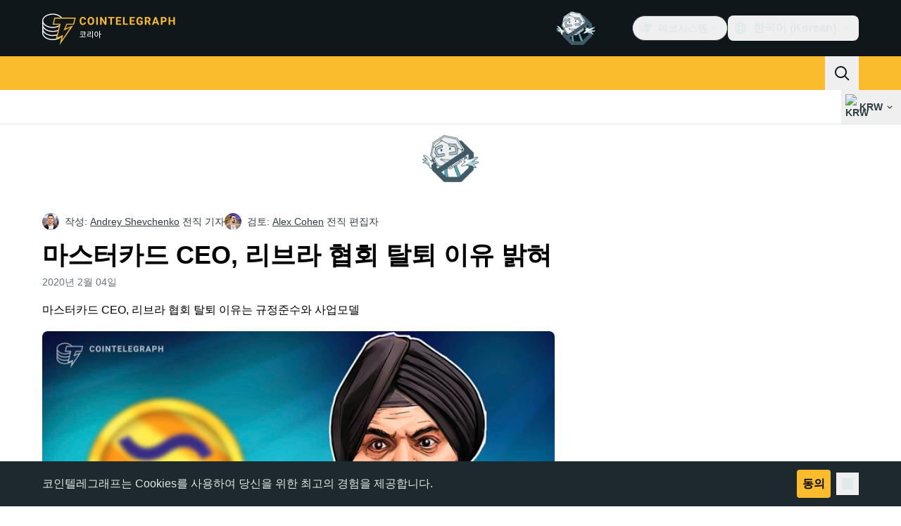

--- FILE ---
content_type: text/html;charset=utf-8
request_url: https://kr.cointelegraph.com/news/mastercard-ceo-reveals-why-the-company-left-libra
body_size: 23752
content:
<!DOCTYPE html><html  dir="ltr" lang="ko" data-ct-theme="light"><head><meta charset="utf-8">
<meta name="viewport" content="width=device-width, initial-scale=1">
<title>마스터카드 CEO, 리브라 협회 탈퇴 이유 밝혀 | Cointelegraph</title>
<link href="https://pagead2.googlesyndication.com" rel="preconnect" crossorigin="anonymous" referrerpolicy="no-referrer" fetchpriority="low">
<link href="https://developers.kakao.com" rel="preconnect" referrerpolicy="no-referrer" fetchpriority="low">
<link rel="stylesheet" href="/_duck/ducklings/entry.BSAYc75u.css" crossorigin>
<link rel="stylesheet" href="/_duck/ducklings/Sidebar.C7NVF1jm.css" crossorigin>
<link rel="stylesheet" href="/_duck/ducklings/AdSlot.E7O2rCko.css" crossorigin>
<link rel="stylesheet" href="/_duck/ducklings/AdblockFallback.CGzA8xw8.css" crossorigin>
<link rel="stylesheet" href="/_duck/ducklings/PostSeoMeta.CICj8nMe.css" crossorigin>
<link rel="stylesheet" href="/_duck/ducklings/TopBar.BiIC1rWT.css" crossorigin>
<link rel="stylesheet" href="/_duck/ducklings/CtInput.CwuiWIgu.css" crossorigin>
<link rel="stylesheet" href="/_duck/ducklings/TickerBar.CyCrrx4w.css" crossorigin>
<link rel="stylesheet" href="/_duck/ducklings/MobileTopBar.DrauSeiq.css" crossorigin>
<link rel="stylesheet" href="/_duck/ducklings/Footer.CG4v6UFX.css" crossorigin>
<link rel="preload" as="image" href="https://images.cointelegraph.com/cdn-cgi/image/f=auto,onerror=redirect,w=1728,q=90/https://s3.cointelegraph.com/storage/uploads/view/ab57fe415b3f23dfcd42533557842006.jpg" imagesizes="(max-width: 768px) 328px, (max-width: 1024px) 728px, (max-width: 1280px) 644px, 864px" imagesrcset="https://images.cointelegraph.com/cdn-cgi/image/f=auto,onerror=redirect,w=328,q=90/https://s3.cointelegraph.com/storage/uploads/view/ab57fe415b3f23dfcd42533557842006.jpg 328w, https://images.cointelegraph.com/cdn-cgi/image/f=auto,onerror=redirect,w=644,q=90/https://s3.cointelegraph.com/storage/uploads/view/ab57fe415b3f23dfcd42533557842006.jpg 644w, https://images.cointelegraph.com/cdn-cgi/image/f=auto,onerror=redirect,w=656,q=90/https://s3.cointelegraph.com/storage/uploads/view/ab57fe415b3f23dfcd42533557842006.jpg 656w, https://images.cointelegraph.com/cdn-cgi/image/f=auto,onerror=redirect,w=728,q=90/https://s3.cointelegraph.com/storage/uploads/view/ab57fe415b3f23dfcd42533557842006.jpg 728w, https://images.cointelegraph.com/cdn-cgi/image/f=auto,onerror=redirect,w=864,q=90/https://s3.cointelegraph.com/storage/uploads/view/ab57fe415b3f23dfcd42533557842006.jpg 864w, https://images.cointelegraph.com/cdn-cgi/image/f=auto,onerror=redirect,w=1288,q=90/https://s3.cointelegraph.com/storage/uploads/view/ab57fe415b3f23dfcd42533557842006.jpg 1288w, https://images.cointelegraph.com/cdn-cgi/image/f=auto,onerror=redirect,w=1456,q=90/https://s3.cointelegraph.com/storage/uploads/view/ab57fe415b3f23dfcd42533557842006.jpg 1456w, https://images.cointelegraph.com/cdn-cgi/image/f=auto,onerror=redirect,w=1728,q=90/https://s3.cointelegraph.com/storage/uploads/view/ab57fe415b3f23dfcd42533557842006.jpg 1728w" fetchpriority="high">
<link rel="modulepreload" as="script" crossorigin href="/_duck/ducklings/BmH_w1N6.js">
<link rel="preload" as="font" crossorigin href="/fonts/mint-grotesk/Mint-Grotesk-Thin-V131.woff2">
<link rel="preload" as="font" crossorigin href="/_duck/fonts/latin-wght-normal-4NzrPCljtx.woff2">
<link rel="modulepreload" as="script" crossorigin href="/_duck/ducklings/BJUOlmVt.js">
<link rel="modulepreload" as="script" crossorigin href="/_duck/ducklings/CFIbH-7J.js">
<link rel="modulepreload" as="script" crossorigin href="/_duck/ducklings/v-L9x5P-.js">
<link rel="modulepreload" as="script" crossorigin href="/_duck/ducklings/BMcO9qYz.js">
<link rel="modulepreload" as="script" crossorigin href="/_duck/ducklings/CvzzsWhB.js">
<link rel="modulepreload" as="script" crossorigin href="/_duck/ducklings/DlNKPYBR.js">
<link rel="modulepreload" as="script" crossorigin href="/_duck/ducklings/B8CRqAfP.js">
<link rel="modulepreload" as="script" crossorigin href="/_duck/ducklings/EDLXmZu_.js">
<link rel="modulepreload" as="script" crossorigin href="/_duck/ducklings/Ca4zzrip.js">
<link rel="modulepreload" as="script" crossorigin href="/_duck/ducklings/Bc4bAeoe.js">
<link rel="modulepreload" as="script" crossorigin href="/_duck/ducklings/G2WZ8VcZ.js">
<link rel="modulepreload" as="script" crossorigin href="/_duck/ducklings/BBsad1kY.js">
<link rel="modulepreload" as="script" crossorigin href="/_duck/ducklings/1Qnb6_XJ.js">
<link rel="modulepreload" as="script" crossorigin href="/_duck/ducklings/DCX8y5qo.js">
<link rel="modulepreload" as="script" crossorigin href="/_duck/ducklings/DDp8sWmp.js">
<link rel="modulepreload" as="script" crossorigin href="/_duck/ducklings/7ZjaD21h.js">
<link rel="modulepreload" as="script" crossorigin href="/_duck/ducklings/C8FcA-9b.js">
<link rel="modulepreload" as="script" crossorigin href="/_duck/ducklings/CGHwQ_9_.js">
<link rel="modulepreload" as="script" crossorigin href="/_duck/ducklings/CBaCFSjo.js">
<link rel="modulepreload" as="script" crossorigin href="/_duck/ducklings/C-NFIhFe.js">
<link rel="modulepreload" as="script" crossorigin href="/_duck/ducklings/DhK1qCEz.js">
<link rel="modulepreload" as="script" crossorigin href="/_duck/ducklings/C_mbCLt4.js">
<link rel="modulepreload" as="script" crossorigin href="/_duck/ducklings/1WN9VEJC.js">
<link rel="modulepreload" as="script" crossorigin href="/_duck/ducklings/D0_qrrko.js">
<link rel="modulepreload" as="script" crossorigin href="/_duck/ducklings/X_Ucr4QL.js">
<link rel="modulepreload" as="script" crossorigin href="/_duck/ducklings/D7958EQa.js">
<link rel="modulepreload" as="script" crossorigin href="/_duck/ducklings/CzCMRyzL.js">
<link rel="modulepreload" as="script" crossorigin href="/_duck/ducklings/CLL__wD8.js">
<link rel="modulepreload" as="script" crossorigin href="/_duck/ducklings/BiT9PWHh.js">
<link rel="modulepreload" as="script" crossorigin href="/_duck/ducklings/BxIa42co.js">
<link rel="modulepreload" as="script" crossorigin href="/_duck/ducklings/DcoVYWx3.js">
<link rel="modulepreload" as="script" crossorigin href="/_duck/ducklings/vYwMAH5W.js">
<link rel="modulepreload" as="script" crossorigin href="/_duck/ducklings/BIvAtxiR.js">
<link rel="modulepreload" as="script" crossorigin href="/_duck/ducklings/DlhcmdVj.js">
<link rel="modulepreload" as="script" crossorigin href="/_duck/ducklings/DKOJyFMD.js">
<link rel="modulepreload" as="script" crossorigin href="/_duck/ducklings/DYi08LJE.js">
<link rel="modulepreload" as="script" crossorigin href="/_duck/ducklings/B5j9JIgy.js">
<link rel="modulepreload" as="script" crossorigin href="/_duck/ducklings/DXLavMku.js">
<link rel="modulepreload" as="script" crossorigin href="/_duck/ducklings/CZIM9tSe.js">
<link rel="modulepreload" as="script" crossorigin href="/_duck/ducklings/BCjXGgOe.js">
<link rel="modulepreload" as="script" crossorigin href="/_duck/ducklings/vshCEj6S.js">
<link rel="modulepreload" as="script" crossorigin href="/_duck/ducklings/D2NXV8d6.js">
<link rel="modulepreload" as="script" crossorigin href="/_duck/ducklings/BU3ijrMF.js">
<link rel="modulepreload" as="script" crossorigin href="/_duck/ducklings/BQ7_PWl2.js">
<link rel="modulepreload" as="script" crossorigin href="/_duck/ducklings/DPeikjKk.js">
<link rel="modulepreload" as="script" crossorigin href="/_duck/ducklings/3xKkagzE.js">
<link rel="modulepreload" as="script" crossorigin href="/_duck/ducklings/Dhw91RWH.js">
<link rel="modulepreload" as="script" crossorigin href="/_duck/ducklings/B3bAA__E.js">
<link rel="modulepreload" as="script" crossorigin href="/_duck/ducklings/BknszZ3O.js">
<link rel="modulepreload" as="script" crossorigin href="/_duck/ducklings/CF3sOA8c.js">
<link rel="modulepreload" as="script" crossorigin href="/_duck/ducklings/DGJTmE5E.js">
<link rel="modulepreload" as="script" crossorigin href="/_duck/ducklings/YKL8ZTmz.js">
<link rel="modulepreload" as="script" crossorigin href="/_duck/ducklings/VNcLlXmk.js">
<link rel="modulepreload" as="script" crossorigin href="/_duck/ducklings/2vduu6NE.js">
<link rel="modulepreload" as="script" crossorigin href="/_duck/ducklings/trugLI7X.js">
<link rel="modulepreload" as="script" crossorigin href="/_duck/ducklings/R_ewc7Gd.js">
<link rel="modulepreload" as="script" crossorigin href="/_duck/ducklings/DuV76HOV.js">
<link rel="modulepreload" as="script" crossorigin href="/_duck/ducklings/BaigOB5t.js">
<link rel="modulepreload" as="script" crossorigin href="/_duck/ducklings/BhGpJOyO.js">
<link rel="modulepreload" as="script" crossorigin href="/_duck/ducklings/BcqlIPw2.js">
<link rel="modulepreload" as="script" crossorigin href="/_duck/ducklings/BFERKr3q.js">
<link rel="modulepreload" as="script" crossorigin href="/_duck/ducklings/BDXF6Lo6.js">
<link rel="modulepreload" as="script" crossorigin href="/_duck/ducklings/ByjGVjUi.js">
<link rel="modulepreload" as="script" crossorigin href="/_duck/ducklings/BozVX_9h.js">
<link rel="modulepreload" as="script" crossorigin href="/_duck/ducklings/BzaZCR8u.js">
<link rel="modulepreload" as="script" crossorigin href="/_duck/ducklings/TtO5yZh0.js">
<link rel="modulepreload" as="script" crossorigin href="/_duck/ducklings/BXnfi51h.js">
<link rel="modulepreload" as="script" crossorigin href="/_duck/ducklings/Dn8uWKbr.js">
<link rel="modulepreload" as="script" crossorigin href="/_duck/ducklings/D0hFZDrF.js">
<link rel="modulepreload" as="script" crossorigin href="/_duck/ducklings/tr5atV9h.js">
<link rel="modulepreload" as="script" crossorigin href="/_duck/ducklings/B2P6X6ya.js">
<link rel="modulepreload" as="script" crossorigin href="/_duck/ducklings/DJsJQuRu.js">
<link rel="modulepreload" as="script" crossorigin href="/_duck/ducklings/Bp5DlU7Q.js">
<link rel="modulepreload" as="script" crossorigin href="/_duck/ducklings/Ccenr5LG.js">
<link rel="modulepreload" as="script" crossorigin href="/_duck/ducklings/31z_pctr.js">
<link rel="modulepreload" as="script" crossorigin href="/_duck/ducklings/1X4AY-J_.js">
<link rel="modulepreload" as="script" crossorigin href="/_duck/ducklings/Bv30v9Hr.js">
<link rel="modulepreload" as="script" crossorigin href="/_duck/ducklings/ChpLOSwL.js">
<link rel="modulepreload" as="script" crossorigin href="/_duck/ducklings/BS0u4mdu.js">
<link rel="modulepreload" as="script" crossorigin href="/_duck/ducklings/B5hpKu3H.js">
<link rel="modulepreload" as="script" crossorigin href="/_duck/ducklings/kSsMam3x.js">
<link rel="modulepreload" as="script" crossorigin href="/_duck/ducklings/DASpm87i.js">
<link rel="modulepreload" as="script" crossorigin href="/_duck/ducklings/Crgwfy4B.js">
<link rel="modulepreload" as="script" crossorigin href="/_duck/ducklings/DXV7QV2O.js">
<link rel="modulepreload" as="script" crossorigin href="/_duck/ducklings/BNpNXCyL.js">
<link rel="modulepreload" as="script" crossorigin href="/_duck/ducklings/BnKbm8Mz.js">
<link rel="modulepreload" as="script" crossorigin href="/_duck/ducklings/E5VvUtg9.js">
<link rel="modulepreload" as="script" crossorigin href="/_duck/ducklings/IO3xKgSz.js">
<link rel="modulepreload" as="script" crossorigin href="/_duck/ducklings/B2wJp9q_.js">
<link rel="modulepreload" as="script" crossorigin href="/_duck/ducklings/Bpu1SBub.js">
<link rel="modulepreload" as="script" crossorigin href="/_duck/ducklings/C6NOVzNk.js">
<link rel="modulepreload" as="script" crossorigin href="/_duck/ducklings/DJM4SBzr.js">
<link rel="modulepreload" as="script" crossorigin href="/_duck/ducklings/1t7Mcusi.js">
<link rel="modulepreload" as="script" crossorigin href="/_duck/ducklings/CbHsU6kA.js">
<link rel="modulepreload" as="script" crossorigin href="/_duck/ducklings/Dsvni76A.js">
<link rel="modulepreload" as="script" crossorigin href="/_duck/ducklings/sKHG55VT.js">
<link rel="modulepreload" as="script" crossorigin href="/_duck/ducklings/BbSoCyZe.js">
<link rel="modulepreload" as="script" crossorigin href="/_duck/ducklings/CemZisau.js">
<link rel="modulepreload" as="script" crossorigin href="/_duck/ducklings/CoMqBhnv.js">
<link rel="modulepreload" as="script" crossorigin href="/_duck/ducklings/B6kxsKY0.js">
<link rel="modulepreload" as="script" crossorigin href="/_duck/ducklings/lTiPEGoV.js">
<link rel="modulepreload" as="script" crossorigin href="/_duck/ducklings/BU5k4pyL.js">
<link rel="modulepreload" as="script" crossorigin href="/_duck/ducklings/BUJDq9Lw.js">
<link rel="modulepreload" as="script" crossorigin href="/_duck/ducklings/NcTTcsCp.js">
<link rel="modulepreload" as="script" crossorigin href="/_duck/ducklings/D-CGXksU.js">
<link rel="modulepreload" as="script" crossorigin href="/_duck/ducklings/BdLZ3BrT.js">
<link rel="modulepreload" as="script" crossorigin href="/_duck/ducklings/Bw5OkGD-.js">
<link rel="modulepreload" as="script" crossorigin href="/_duck/ducklings/CZ2Uiwzz.js">
<link rel="modulepreload" as="script" crossorigin href="/_duck/ducklings/DjZ77dou.js">
<link rel="preload" as="fetch" fetchpriority="low" crossorigin="anonymous" href="/_duck/ducklings/builds/meta/eb410401-48a2-4eee-b6f0-5e2eb01c8b25.json">
<link rel="prefetch" as="script" crossorigin href="/_duck/ducklings/YuZADugw.js">
<link rel="prefetch" as="script" crossorigin href="/_duck/ducklings/xkGMXyN6.js">
<link rel="prefetch" as="script" crossorigin href="/_duck/ducklings/4vlsH2hh.js">
<link rel="prefetch" as="style" crossorigin href="/_duck/ducklings/Toaster.quSoDDrE.css">
<link rel="prefetch" as="script" crossorigin href="/_duck/ducklings/BJORY0lB.js">
<link rel="prefetch" as="script" crossorigin href="/_duck/ducklings/CdM1iX92.js">
<link rel="prefetch" as="script" crossorigin href="/_duck/ducklings/DB9kWBXX.js">
<link rel="prefetch" as="script" crossorigin href="/_duck/ducklings/BB9gjVaN.js">
<link rel="prefetch" as="style" crossorigin href="/_duck/ducklings/index.RzMI8_0o.css">
<link rel="prefetch" as="script" crossorigin href="/_duck/ducklings/OW0yl52w.js">
<link rel="prefetch" as="script" crossorigin href="/_duck/ducklings/CPZ835c4.js">
<link rel="prefetch" as="script" crossorigin href="/_duck/ducklings/jQncsbFY.js">
<link rel="prefetch" as="style" crossorigin href="/_duck/ducklings/BottomStack.BfRm2Ihm.css">
<link rel="prefetch" as="script" crossorigin href="/_duck/ducklings/2lWktVrs.js">
<link rel="prefetch" as="script" crossorigin href="/_duck/ducklings/WZe76Zpw.js">
<link rel="prefetch" as="script" crossorigin href="/_duck/ducklings/0TClNyqH.js">
<link rel="prefetch" as="script" crossorigin href="/_duck/ducklings/kIXuCT4w.js">
<link rel="prefetch" as="script" crossorigin href="/_duck/ducklings/B4baplPh.js">
<link rel="prefetch" as="script" crossorigin href="/_duck/ducklings/BwhKzy97.js">
<link rel="prefetch" as="script" crossorigin href="/_duck/ducklings/CA3sOmX-.js">
<link rel="prefetch" as="script" crossorigin href="/_duck/ducklings/D2nI0BUS.js">
<link rel="prefetch" as="script" crossorigin href="/_duck/ducklings/CdDkjJKY.js">
<link rel="prefetch" as="script" crossorigin href="/_duck/ducklings/CtItKd_I.js">
<link rel="prefetch" as="script" crossorigin href="/_duck/ducklings/CoATtcW5.js">
<link rel="prefetch" as="script" crossorigin href="/_duck/ducklings/CA_U5TCJ.js">
<link rel="prefetch" as="script" crossorigin href="/_duck/ducklings/B8EsBg4v.js">
<link rel="prefetch" as="script" crossorigin href="/_duck/ducklings/CzbHkKZw.js">
<link rel="prefetch" as="script" crossorigin href="/_duck/ducklings/HD9hSad7.js">
<link rel="prefetch" as="script" crossorigin href="/_duck/ducklings/Ddr0jw-r.js">
<link rel="prefetch" as="style" crossorigin href="/_duck/ducklings/AdTextBanner.iHGdZCUv.css">
<link rel="prefetch" as="script" crossorigin href="/_duck/ducklings/BMgmjnGr.js">
<link rel="prefetch" as="style" crossorigin href="/_duck/ducklings/index.D-gDOaUl.css">
<link rel="prefetch" as="script" crossorigin href="/_duck/ducklings/CPCVuGPj.js">
<link rel="prefetch" as="script" crossorigin href="/_duck/ducklings/DF7nsGne.js">
<link rel="prefetch" as="style" crossorigin href="/_duck/ducklings/index.DZ8iWNwc.css">
<link rel="prefetch" as="script" crossorigin href="/_duck/ducklings/CWqf1VRh.js">
<link rel="prefetch" as="style" crossorigin href="/_duck/ducklings/AdPromoButtonStack.kXBLT4qL.css">
<link rel="prefetch" as="script" crossorigin href="/_duck/ducklings/pgtt4TYx.js">
<link rel="prefetch" as="script" crossorigin href="/_duck/ducklings/1DxadMij.js">
<link rel="prefetch" as="script" crossorigin href="/_duck/ducklings/DGHTu9SB.js">
<link rel="prefetch" as="script" crossorigin href="/_duck/ducklings/Cmm0Hxgc.js">
<link rel="prefetch" as="style" crossorigin href="/_duck/ducklings/AdStoryWidget.D2os0aTP.css">
<link rel="prefetch" as="script" crossorigin href="/_duck/ducklings/tNOwG2-2.js">
<link rel="prefetch" as="style" crossorigin href="/_duck/ducklings/AdParallax.BJKd570x.css">
<link rel="prefetch" as="script" crossorigin href="/_duck/ducklings/B9mtFr6a.js">
<link rel="prefetch" as="script" crossorigin href="/_duck/ducklings/C9CxhKk6.js">
<link rel="prefetch" as="script" crossorigin href="/_duck/ducklings/BD-feXf0.js">
<link rel="prefetch" as="style" crossorigin href="/_duck/ducklings/AdWideParallax.CZ9moqjx.css">
<link rel="prefetch" as="script" crossorigin href="/_duck/ducklings/MUW4FsBw.js">
<link rel="prefetch" as="script" crossorigin href="/_duck/ducklings/JkJ1cH0I.js">
<link rel="prefetch" as="style" crossorigin href="/_duck/ducklings/NewsletterSubscriptionFormEmbed.kmo_mFsR.css">
<link rel="prefetch" as="script" crossorigin href="/_duck/ducklings/CwIsbbSe.js">
<link rel="prefetch" as="style" crossorigin href="/_duck/ducklings/InlineRateLiveDataEmbed.BfUgLVTL.css">
<link rel="prefetch" as="script" crossorigin href="/_duck/ducklings/CXoZZz7k.js">
<link rel="prefetch" as="script" crossorigin href="/_duck/ducklings/C8JFUE6F.js">
<link rel="prefetch" as="script" crossorigin href="/_duck/ducklings/Bb61-m0M.js">
<link rel="prefetch" as="script" crossorigin href="/_duck/ducklings/D4QNO4uT.js">
<link rel="prefetch" as="script" crossorigin href="/_duck/ducklings/yrjhWSfM.js">
<link rel="prefetch" as="style" crossorigin href="/_duck/ducklings/InstagramEmbed.DrW_3Kre.css">
<link rel="prefetch" as="script" crossorigin href="/_duck/ducklings/z6Y21OE_.js">
<link rel="prefetch" as="style" crossorigin href="/_duck/ducklings/CerosEmbed.CZk__VAr.css">
<link rel="prefetch" as="script" crossorigin href="/_duck/ducklings/DEe-zexK.js">
<link rel="prefetch" as="script" crossorigin href="/_duck/ducklings/YpmTXSM6.js">
<link rel="prefetch" as="script" crossorigin href="/_duck/ducklings/BFey2bUr.js">
<link rel="prefetch" as="script" crossorigin href="/_duck/ducklings/DngUnDMf.js">
<meta name="apple-mobile-web-app-title" content="Cointelegraph">
<meta name="application-name" content="Cointelegraph">
<meta name="msapplication-TileColor" content="#1a1b1d">
<meta name="msapplication-config" content="/browserconfig.xml">
<meta name="msapplication-TileImage" content="/_duck/img/favicons/mstitle-144x144.png">
<meta name="theme-color" content="#1a1b1d">
<meta name="telegram:channel" content="@cointelegraph">
<link rel="apple-touch-icon" sizes="180x180" href="/_duck/img/favicons/apple-touch-icon.png">
<link rel="icon" type="image/png" sizes="16x16" href="/_duck/img/favicons/favicon-16x16.png">
<link rel="icon" type="image/png" sizes="32x32" href="/_duck/img/favicons/favicon-32x32.png">
<link rel="manifest" href="/site.webmanifest">
<link rel="mask-icon" href="/_duck/img/favicons/safari-pinned-tab.svg" color="#1a1b1d">
<link rel="shortcut icon" href="/favicon.ico">
<meta name="description" content="마스터카드 CEO, 리브라 협회 탈퇴 이유는 규정준수와 사업모델">
<meta property="og:title" content="마스터카드 CEO, 리브라 협회 탈퇴 이유 밝혀 | Cointelegraph">
<meta property="og:description" content="마스터카드 CEO, 리브라 협회 탈퇴 이유는 규정준수와 사업모델">
<meta property="og:site_name" content="Cointelegraph">
<meta property="og:url" content="https://kr.cointelegraph.com/news/mastercard-ceo-reveals-why-the-company-left-libra">
<meta property="og:locale" content="ko">
<meta property="og:image" content="https://images.cointelegraph.com/cdn-cgi/image/f=auto,onerror=redirect,w=1200/https://s3.cointelegraph.com/storage/uploads/view/ab57fe415b3f23dfcd42533557842006.jpg">
<meta property="og:type" content="article">
<meta name="twitter:title" content="마스터카드 CEO, 리브라 협회 탈퇴 이유 밝혀 | Cointelegraph">
<meta name="twitter:description" content="마스터카드 CEO, 리브라 협회 탈퇴 이유는 규정준수와 사업모델">
<meta name="twitter:image" content="https://images.cointelegraph.com/cdn-cgi/image/f=auto,onerror=redirect,w=1200/https://s3.cointelegraph.com/storage/uploads/view/ab57fe415b3f23dfcd42533557842006.jpg">
<meta name="twitter:card" content="summary_large_image">
<link rel="alternate" href="https://cointelegraph.com/news/mastercard-ceo-reveals-why-the-company-left-libra" hreflang="en">
<link rel="alternate" href="https://es.cointelegraph.com/news/mastercard-ceo-reveals-why-the-company-left-libra" hreflang="es">
<link rel="alternate" href="https://cn.cointelegraph.com/news/mastercard-ceo-reveals-why-the-company-left-libra" hreflang="zh">
<link rel="alternate" href="https://de.cointelegraph.com/news/mastercard-ceo-reveals-why-the-company-left-libra" hreflang="de">
<link rel="alternate" href="https://it.cointelegraph.com/news/mastercard-ceo-reveals-why-the-company-left-libra" hreflang="it">
<link rel="alternate" href="https://jp.cointelegraph.com/news/mastercard-ceo-reveals-why-the-company-left-libra" hreflang="ja">
<link rel="alternate" href="https://br.cointelegraph.com/news/mastercard-ceo-reveals-why-the-company-left-libra" hreflang="pt-BR">
<link rel="alternate" href="https://kr.cointelegraph.com/news/mastercard-ceo-reveals-why-the-company-left-libra" hreflang="ko">
<link rel="alternate" href="https://tr.cointelegraph.com/news/mastercard-ceo-reveals-why-the-company-left-libra" hreflang="tr">
<link rel="canonical" href="https://kr.cointelegraph.com/news/mastercard-ceo-reveals-why-the-company-left-libra">
<link rel="alternate" type="application/rss+xml" title="Cointelegraph RSS Feed" href="https://cointelegraph.com/rss" hreflang="en">
<meta name="robots" content="max-image-preview:large">
<meta name="twitter:site" content="@cointelegraph">
<meta name="twitter:creator" content="@cointelegraph">
<script type="module" src="/_duck/ducklings/BmH_w1N6.js" crossorigin></script><meta name="sentry-trace" content="b476173e8981442dcedf73e6bad1fbfb-001b3a292b7bb6b9-0"/>
<meta name="baggage" content="sentry-environment=production,sentry-release=release-138,sentry-public_key=898e8ab99e9fa726a01051fba6c430b0,sentry-trace_id=b476173e8981442dcedf73e6bad1fbfb,sentry-sampled=false,sentry-sample_rand=0.5217600993867381,sentry-sample_rate=0.1"/></head><body><div id="__duck"><!--[--><!----><!--[--><!--[--><span></span><!--[--><div class=""><!--[--><div data-ct-theme="dark" data-testid="top-bar" class="duraction-300 relative bg-ct-ds-bg-1 transition-all ease-in-out"><div class="py-4 container flex items-center justify-between"><div class="absolute bottom-0 left-0 right-0 top-0 overflow-hidden"><div class="container h-full"><div></div></div></div><a href="/" class="inline-flex cursor-pointer items-center focus:outline-none z-[2] transition-all duration-300 ease-in-out h-12 w-48" data-testid="logo" data-gtm-locator="clickon_logo" title="Cointelegraph"><img class="h-8 w-32 object-contain object-center tablet:h-10 tablet:w-40 desktop:h-12 desktop:w-48" alt="Cointelegraph" src="/_duck/img/site-logo/kr.svg" decoding="async" fetchpriority="high" loading="eager"></a><div class="z-[2] flex items-center gap-x-5"><div class="_ad-slot_xzt52_1 me-4 h-12 w-32 self-center" style="--aspect-ratio:null;" data-testid="desktop-banner"><!--[--><img class="_image_51qro_1" src="https://images.cointelegraph.com/images/373_aHR0cHM6Ly9zMy5jb2ludGVsZWdyYXBoLmNvbS9zdG9yYWdlL3VwbG9hZHMvdmlldy9hNGFkNDk1ZmMwNGJkOTdmNzE2NDlhNDhkNjAwM2QwMC5wbmc=.png"><!--]--></div><!--[--><div class="relative" data-testid="product-dropdown" data-headlessui-state><button type="button" class="inline-flex justify-center items-center font-semibold transition focus:outline-none cursor-pointer aria-disabled:cursor-default p-1.5 text-sm aria-disabled:ct-ds-fg-weak text-ct-ds-fg-default ui-not-selected:hover:bg-ct-ds-bg-3 focus-visible:bg-ct-ds-bg-3 aria-checked:bg-ct-ds-bg-3 flex h-9 items-center rounded-full border border-ct-ds-border-default p-2" data-testid="product-dropdown-select-button" data-gtm-locator="head_ecosystem_clickon" id="headlessui-listbox-button-v-1-0-0" aria-haspopup="listbox" aria-expanded="false" data-headlessui-state><!--[--><span data-allow-missmatch aria-hidden="true" class="inline-flex h-[1em] w-[1em] bg-current _ct-svg-mask_4i9v8_1" style="--url:url(&quot;/_duck/img/icons/ct-logo.svg&quot;);--size:1.25rem;" data-allow-mismatch role="img">   </span><span class="ps-2">에코시스템</span><span data-allow-missmatch aria-hidden="true" class="inline-flex h-[1em] w-[1em] bg-current _ct-svg-mask_4i9v8_1 ui-open:rotate-180" style="--url:url(&quot;/_duck/img/icons/arrow-chevron-down.svg&quot;);--size:1.25rem;" data-allow-mismatch role="img">   </span><!--]--></button><!----></div><!--]--><div class="inline-flex items-center"><!--[--><a class="inline-flex items-center gap-1 px-0.5 py-1.5 text-sm text-ct-ds-fg-default hover:text-ct-ds-fg-stronger focus:outline-none ui-open:bg-ct-ds-bg-1 ui-open:text-ct-ds-accent-primary-default" rel="nofollow" href="https://www.facebook.com/CointelegraphKR/" target="_blank" data-testid="social-facebook"><span class="h-5 w-5 text-xl empty:hidden"><!--[--><span data-allow-missmatch aria-hidden="true" class="inline-flex h-[1em] w-[1em] bg-current _ct-svg-mask_4i9v8_1" style="--url:url(&quot;/_duck/img/icons/logo-facebook.svg&quot;);--size:1.25rem;" data-allow-mismatch role="img">   </span><!--]--></span><!----></a><a class="inline-flex items-center gap-1 px-0.5 py-1.5 text-sm text-ct-ds-fg-default hover:text-ct-ds-fg-stronger focus:outline-none ui-open:bg-ct-ds-bg-1 ui-open:text-ct-ds-accent-primary-default" rel="nofollow" href="https://twitter.com/CoinTelegraphKR" target="_blank" data-testid="social-x"><span class="h-5 w-5 text-xl empty:hidden"><!--[--><span data-allow-missmatch aria-hidden="true" class="inline-flex h-[1em] w-[1em] bg-current _ct-svg-mask_4i9v8_1" style="--url:url(&quot;/_duck/img/icons/logo-x.svg&quot;);--size:1.25rem;" data-allow-mismatch role="img">   </span><!--]--></span><!----></a><a class="inline-flex items-center gap-1 px-0.5 py-1.5 text-sm text-ct-ds-fg-default hover:text-ct-ds-fg-stronger focus:outline-none ui-open:bg-ct-ds-bg-1 ui-open:text-ct-ds-accent-primary-default" rel="nofollow" href="https://telegram.me/CointelegraphKR" target="_blank" data-testid="social-telegram"><span class="h-5 w-5 text-xl empty:hidden"><!--[--><span data-allow-missmatch aria-hidden="true" class="inline-flex h-[1em] w-[1em] bg-current _ct-svg-mask_4i9v8_1" style="--url:url(&quot;/_duck/img/icons/logo-telegram.svg&quot;);--size:1.25rem;" data-allow-mismatch role="img">   </span><!--]--></span><!----></a><!--]--></div><!--[--><div class="relative"><button class="flex h-9 cursor-pointer items-center rounded-lg p-2 text-ct-ds-fg-default hover:bg-ct-ds-bg-3 hover:text-ct-ds-fg-strong" data-testid="language-select-button" id="headlessui-listbox-button-v-1-0-2" aria-haspopup="listbox" aria-expanded="false" data-headlessui-state><span data-allow-missmatch aria-hidden="true" class="inline-flex h-[1em] w-[1em] bg-current _ct-svg-mask_4i9v8_1" style="--url:url(&quot;/_duck/img/icons/obj-world.svg&quot;);--size:1.25rem;" data-allow-mismatch role="img">   </span><span class="me-1 ms-2 font-semibold">한국어 (Korean)</span><span data-allow-missmatch aria-hidden="true" class="inline-flex h-[1em] w-[1em] bg-current _ct-svg-mask_4i9v8_1 ui-open:rotate-180" style="--url:url(&quot;/_duck/img/icons/arrow-chevron-down.svg&quot;);--size:1.25rem;" data-allow-mismatch role="img">   </span></button><!----></div><!--]--><!----></div></div></div><header class="before:ct-ds-bg-1 flex bg-ct-ds-accent-primary-default"><nav class="container flex items-center justify-between desktop:ps-10"><div class="flex items-center" data-testid="menu-items"><!--[--><div class="relative" data-headlessui-state data-gtm-locator="main_menu_head_1"><button id="headlessui-menu-button-v-1-0-5-0" type="button" aria-haspopup="menu" aria-expanded="false" data-headlessui-state class="cursor-default text-base text-ct-ds-fg-strong font-medium text-ct-ds-fg-strong hover:bg-ct-ds-accent-primary-muted focus:bg-ct-ds-accent-primary-muted ui-open:bg-ct-ds-accent-primary-muted px-5 py-3 text-base tracking-tight" data-gtm-locator="main_menu_head_0" data-testid="menu-item">뉴스</button><!----></div><div class="relative" data-headlessui-state data-gtm-locator="main_menu_head_2"><button id="headlessui-menu-button-v-1-0-5-2" type="button" aria-haspopup="menu" aria-expanded="false" data-headlessui-state class="cursor-default text-base text-ct-ds-fg-strong font-medium text-ct-ds-fg-strong hover:bg-ct-ds-accent-primary-muted focus:bg-ct-ds-accent-primary-muted ui-open:bg-ct-ds-accent-primary-muted px-5 py-3 text-base tracking-tight" data-gtm-locator="main_menu_head_1" data-testid="menu-item">시장</button><!----></div><div class="relative" data-headlessui-state data-gtm-locator="main_menu_head_3"><button id="headlessui-menu-button-v-1-0-5-4" type="button" aria-haspopup="menu" aria-expanded="false" data-headlessui-state class="cursor-default text-base text-ct-ds-fg-strong font-medium text-ct-ds-fg-strong hover:bg-ct-ds-accent-primary-muted focus:bg-ct-ds-accent-primary-muted ui-open:bg-ct-ds-accent-primary-muted px-5 py-3 text-base tracking-tight" data-gtm-locator="main_menu_head_2" data-testid="menu-item">인물</button><!----></div><div class="relative" data-headlessui-state data-gtm-locator="main_menu_head_4"><button id="headlessui-menu-button-v-1-0-5-6" type="button" aria-haspopup="menu" aria-expanded="false" data-headlessui-state class="cursor-default text-base text-ct-ds-fg-strong font-medium text-ct-ds-fg-strong hover:bg-ct-ds-accent-primary-muted focus:bg-ct-ds-accent-primary-muted ui-open:bg-ct-ds-accent-primary-muted px-5 py-3 text-base tracking-tight" data-gtm-locator="main_menu_head_3" data-testid="menu-item">배우다</button><!----></div><div class="relative" data-headlessui-state data-gtm-locator="main_menu_head_5"><button id="headlessui-menu-button-v-1-0-5-8" type="button" aria-haspopup="menu" aria-expanded="false" data-headlessui-state class="cursor-default text-base text-ct-ds-fg-strong font-medium text-ct-ds-fg-strong hover:bg-ct-ds-accent-primary-muted focus:bg-ct-ds-accent-primary-muted ui-open:bg-ct-ds-accent-primary-muted px-5 py-3 text-base tracking-tight" data-gtm-locator="main_menu_head_4" data-testid="menu-item">회사 소개</button><!----></div><!--]--></div><!--[--><!--[--><div class="relative" data-headlessui-state><!--[--><button class="font-medium text-ct-ds-fg-strong hover:bg-ct-ds-accent-primary-muted focus:bg-ct-ds-accent-primary-muted ui-open:bg-ct-ds-accent-primary-muted p-3 text-sm tracking-tight" data-testid="desktop-search-popover" id="headlessui-popover-button-v-1-0-5-10" type="button" aria-expanded="false" data-headlessui-state><span data-allow-missmatch aria-hidden="true" class="inline-flex h-[1em] w-[1em] bg-current _ct-svg-mask_4i9v8_1 h-5" style="--url:url(&quot;/_duck/img/icons/app-search.svg&quot;);--size:1.5rem;" data-allow-mismatch role="img">   </span></button><!----><!--]--><!----></div><!--]--><div hidden style="position:fixed;top:1;left:1;width:1;height:0;padding:0;margin:-1;overflow:hidden;clip:rect(0, 0, 0, 0);white-space:nowrap;border-width:0;display:none;"></div><!--]--></nav></header><!--]--></div><div class="relative z-[1] -mb-px flex flex-nowrap border-b border-ct-ds-border-default bg-ct-ds-bg-sub" data-testid="infinite-tickers"><div class="flex select-none flex-nowrap overflow-hidden whitespace-nowrap rtl:flex-row-reverse" style="--6172e022:0;"><div class="_marquee-block_1a5fo_1"><!--[--><div class="flex"><!--[--><a href="/chainlink-price-index" class="inline-flex gap-1 px-2 py-1.5 hover:bg-ct-ds-bg-3" data-testid="rate-ticker"><span class="text-sm font-semibold text-ct-ds-fg-stronger" data-testid="rate-ticker-title">LINK</span><span class="text-sm" data-testid="rate-ticker-price">₩17,205.76</span><span class="inline-flex items-center font-semibold tracking-tight gap-1 text-sm text-ct-ds-accent-green-default" data-testid="rate-ticker-price-change"><svg viewBox="0 0 16 16" fill="none" xmlns="http://www.w3.org/2000/svg" class="h-3 w-3 my-1 me-0.5"><path d="M7.03262 2.54545C7.46257 1.81818 8.53745 1.81818 8.96741 2.54545L14.7718 12.3636C15.2017 13.0909 14.6643 14 13.8044 14H2.19565C1.33575 14 0.798305 13.0909 1.22826 12.3636L7.03262 2.54545Z" fill="currentColor"></path><!----></svg> 0.61%</span></a><a href="/tron-price-index" class="inline-flex gap-1 px-2 py-1.5 hover:bg-ct-ds-bg-3" data-testid="rate-ticker"><span class="text-sm font-semibold text-ct-ds-fg-stronger" data-testid="rate-ticker-title">TRX</span><span class="text-sm" data-testid="rate-ticker-price">₩425.79</span><span class="inline-flex items-center font-semibold tracking-tight gap-1 text-sm text-ct-ds-accent-red-default" data-testid="rate-ticker-price-change"><svg viewBox="0 0 16 16" fill="none" xmlns="http://www.w3.org/2000/svg" class="h-3 w-3 my-1 me-0.5"><!----><path d="M8.96741 13.4545C8.53745 14.1818 7.46257 14.1818 7.03262 13.4545L1.22826 3.63636C0.798305 2.90909 1.33575 2 2.19565 2H13.8044C14.6643 2 15.2017 2.90909 14.7718 3.63636L8.96741 13.4545Z" fill="currentColor"></path></svg> 0.33%</span></a><a href="/hyperliquid-price-index" class="inline-flex gap-1 px-2 py-1.5 hover:bg-ct-ds-bg-3" data-testid="rate-ticker"><span class="text-sm font-semibold text-ct-ds-fg-stronger" data-testid="rate-ticker-title">HYPE</span><span class="text-sm" data-testid="rate-ticker-price">₩39,999.77</span><span class="inline-flex items-center font-semibold tracking-tight gap-1 text-sm text-ct-ds-accent-green-default" data-testid="rate-ticker-price-change"><svg viewBox="0 0 16 16" fill="none" xmlns="http://www.w3.org/2000/svg" class="h-3 w-3 my-1 me-0.5"><path d="M7.03262 2.54545C7.46257 1.81818 8.53745 1.81818 8.96741 2.54545L14.7718 12.3636C15.2017 13.0909 14.6643 14 13.8044 14H2.19565C1.33575 14 0.798305 13.0909 1.22826 12.3636L7.03262 2.54545Z" fill="currentColor"></path><!----></svg> 19.56%</span></a><a href="/xmr-price-index" class="inline-flex gap-1 px-2 py-1.5 hover:bg-ct-ds-bg-3" data-testid="rate-ticker"><span class="text-sm font-semibold text-ct-ds-fg-stronger" data-testid="rate-ticker-title">XMR</span><span class="text-sm" data-testid="rate-ticker-price">₩694,913.87</span><span class="inline-flex items-center font-semibold tracking-tight gap-1 text-sm text-ct-ds-accent-green-default" data-testid="rate-ticker-price-change"><svg viewBox="0 0 16 16" fill="none" xmlns="http://www.w3.org/2000/svg" class="h-3 w-3 my-1 me-0.5"><path d="M7.03262 2.54545C7.46257 1.81818 8.53745 1.81818 8.96741 2.54545L14.7718 12.3636C15.2017 13.0909 14.6643 14 13.8044 14H2.19565C1.33575 14 0.798305 13.0909 1.22826 12.3636L7.03262 2.54545Z" fill="currentColor"></path><!----></svg> 4.16%</span></a><a href="/zec-price-index" class="inline-flex gap-1 px-2 py-1.5 hover:bg-ct-ds-bg-3" data-testid="rate-ticker"><span class="text-sm font-semibold text-ct-ds-fg-stronger" data-testid="rate-ticker-title">ZEC</span><span class="text-sm" data-testid="rate-ticker-price">₩551,159.28</span><span class="inline-flex items-center font-semibold tracking-tight gap-1 text-sm text-ct-ds-accent-green-default" data-testid="rate-ticker-price-change"><svg viewBox="0 0 16 16" fill="none" xmlns="http://www.w3.org/2000/svg" class="h-3 w-3 my-1 me-0.5"><path d="M7.03262 2.54545C7.46257 1.81818 8.53745 1.81818 8.96741 2.54545L14.7718 12.3636C15.2017 13.0909 14.6643 14 13.8044 14H2.19565C1.33575 14 0.798305 13.0909 1.22826 12.3636L7.03262 2.54545Z" fill="currentColor"></path><!----></svg> 7.57%</span></a><a href="/doge-price-index" class="inline-flex gap-1 px-2 py-1.5 hover:bg-ct-ds-bg-3" data-testid="rate-ticker"><span class="text-sm font-semibold text-ct-ds-fg-stronger" data-testid="rate-ticker-title">DOGE</span><span class="text-sm" data-testid="rate-ticker-price">₩176.99</span><span class="inline-flex items-center font-semibold tracking-tight gap-1 text-sm text-ct-ds-accent-green-default" data-testid="rate-ticker-price-change"><svg viewBox="0 0 16 16" fill="none" xmlns="http://www.w3.org/2000/svg" class="h-3 w-3 my-1 me-0.5"><path d="M7.03262 2.54545C7.46257 1.81818 8.53745 1.81818 8.96741 2.54545L14.7718 12.3636C15.2017 13.0909 14.6643 14 13.8044 14H2.19565C1.33575 14 0.798305 13.0909 1.22826 12.3636L7.03262 2.54545Z" fill="currentColor"></path><!----></svg> 0.86%</span></a><a href="/solana-price-index" class="inline-flex gap-1 px-2 py-1.5 hover:bg-ct-ds-bg-3" data-testid="rate-ticker"><span class="text-sm font-semibold text-ct-ds-fg-stronger" data-testid="rate-ticker-title">SOL</span><span class="text-sm" data-testid="rate-ticker-price">₩179,407.04</span><span class="inline-flex items-center font-semibold tracking-tight gap-1 text-sm text-ct-ds-accent-green-default" data-testid="rate-ticker-price-change"><svg viewBox="0 0 16 16" fill="none" xmlns="http://www.w3.org/2000/svg" class="h-3 w-3 my-1 me-0.5"><path d="M7.03262 2.54545C7.46257 1.81818 8.53745 1.81818 8.96741 2.54545L14.7718 12.3636C15.2017 13.0909 14.6643 14 13.8044 14H2.19565C1.33575 14 0.798305 13.0909 1.22826 12.3636L7.03262 2.54545Z" fill="currentColor"></path><!----></svg> 1.17%</span></a><a href="/stellar-price-index" class="inline-flex gap-1 px-2 py-1.5 hover:bg-ct-ds-bg-3" data-testid="rate-ticker"><span class="text-sm font-semibold text-ct-ds-fg-stronger" data-testid="rate-ticker-title">XLM</span><span class="text-sm" data-testid="rate-ticker-price">₩297.98</span><span class="inline-flex items-center font-semibold tracking-tight gap-1 text-sm text-ct-ds-accent-red-default" data-testid="rate-ticker-price-change"><svg viewBox="0 0 16 16" fill="none" xmlns="http://www.w3.org/2000/svg" class="h-3 w-3 my-1 me-0.5"><!----><path d="M8.96741 13.4545C8.53745 14.1818 7.46257 14.1818 7.03262 13.4545L1.22826 3.63636C0.798305 2.90909 1.33575 2 2.19565 2H13.8044C14.6643 2 15.2017 2.90909 14.7718 3.63636L8.96741 13.4545Z" fill="currentColor"></path></svg> 0.67%</span></a><a href="/ada-price-index" class="inline-flex gap-1 px-2 py-1.5 hover:bg-ct-ds-bg-3" data-testid="rate-ticker"><span class="text-sm font-semibold text-ct-ds-fg-stronger" data-testid="rate-ticker-title">ADA</span><span class="text-sm" data-testid="rate-ticker-price">₩505.91</span><span class="inline-flex items-center font-semibold tracking-tight gap-1 text-sm text-ct-ds-accent-green-default" data-testid="rate-ticker-price-change"><svg viewBox="0 0 16 16" fill="none" xmlns="http://www.w3.org/2000/svg" class="h-3 w-3 my-1 me-0.5"><path d="M7.03262 2.54545C7.46257 1.81818 8.53745 1.81818 8.96741 2.54545L14.7718 12.3636C15.2017 13.0909 14.6643 14 13.8044 14H2.19565C1.33575 14 0.798305 13.0909 1.22826 12.3636L7.03262 2.54545Z" fill="currentColor"></path><!----></svg> 0.67%</span></a><a href="/xrp-price-index" class="inline-flex gap-1 px-2 py-1.5 hover:bg-ct-ds-bg-3" data-testid="rate-ticker"><span class="text-sm font-semibold text-ct-ds-fg-stronger" data-testid="rate-ticker-title">XRP</span><span class="text-sm" data-testid="rate-ticker-price">₩2,730.47</span><span class="inline-flex items-center font-semibold tracking-tight gap-1 text-sm text-ct-ds-accent-red-default" data-testid="rate-ticker-price-change"><svg viewBox="0 0 16 16" fill="none" xmlns="http://www.w3.org/2000/svg" class="h-3 w-3 my-1 me-0.5"><!----><path d="M8.96741 13.4545C8.53745 14.1818 7.46257 14.1818 7.03262 13.4545L1.22826 3.63636C0.798305 2.90909 1.33575 2 2.19565 2H13.8044C14.6643 2 15.2017 2.90909 14.7718 3.63636L8.96741 13.4545Z" fill="currentColor"></path></svg> 0.62%</span></a><a href="/bitcoin-cash-price-index" class="inline-flex gap-1 px-2 py-1.5 hover:bg-ct-ds-bg-3" data-testid="rate-ticker"><span class="text-sm font-semibold text-ct-ds-fg-stronger" data-testid="rate-ticker-title">BCH</span><span class="text-sm" data-testid="rate-ticker-price">₩853,018.51</span><span class="inline-flex items-center font-semibold tracking-tight gap-1 text-sm text-ct-ds-accent-green-default" data-testid="rate-ticker-price-change"><svg viewBox="0 0 16 16" fill="none" xmlns="http://www.w3.org/2000/svg" class="h-3 w-3 my-1 me-0.5"><path d="M7.03262 2.54545C7.46257 1.81818 8.53745 1.81818 8.96741 2.54545L14.7718 12.3636C15.2017 13.0909 14.6643 14 13.8044 14H2.19565C1.33575 14 0.798305 13.0909 1.22826 12.3636L7.03262 2.54545Z" fill="currentColor"></path><!----></svg> 2.12%</span></a><a href="/binance-coin-price-index" class="inline-flex gap-1 px-2 py-1.5 hover:bg-ct-ds-bg-3" data-testid="rate-ticker"><span class="text-sm font-semibold text-ct-ds-fg-stronger" data-testid="rate-ticker-title">BNB</span><span class="text-sm" data-testid="rate-ticker-price">₩127.62만</span><span class="inline-flex items-center font-semibold tracking-tight gap-1 text-sm text-ct-ds-accent-green-default" data-testid="rate-ticker-price-change"><svg viewBox="0 0 16 16" fill="none" xmlns="http://www.w3.org/2000/svg" class="h-3 w-3 my-1 me-0.5"><path d="M7.03262 2.54545C7.46257 1.81818 8.53745 1.81818 8.96741 2.54545L14.7718 12.3636C15.2017 13.0909 14.6643 14 13.8044 14H2.19565C1.33575 14 0.798305 13.0909 1.22826 12.3636L7.03262 2.54545Z" fill="currentColor"></path><!----></svg> 1.02%</span></a><a href="/ethereum-price" class="inline-flex gap-1 px-2 py-1.5 hover:bg-ct-ds-bg-3" data-testid="rate-ticker"><span class="text-sm font-semibold text-ct-ds-fg-stronger" data-testid="rate-ticker-title">ETH</span><span class="text-sm" data-testid="rate-ticker-price">₩422.91만</span><span class="inline-flex items-center font-semibold tracking-tight gap-1 text-sm text-ct-ds-accent-green-default" data-testid="rate-ticker-price-change"><svg viewBox="0 0 16 16" fill="none" xmlns="http://www.w3.org/2000/svg" class="h-3 w-3 my-1 me-0.5"><path d="M7.03262 2.54545C7.46257 1.81818 8.53745 1.81818 8.96741 2.54545L14.7718 12.3636C15.2017 13.0909 14.6643 14 13.8044 14H2.19565C1.33575 14 0.798305 13.0909 1.22826 12.3636L7.03262 2.54545Z" fill="currentColor"></path><!----></svg> 0.64%</span></a><a href="/bitcoin-price" class="inline-flex gap-1 px-2 py-1.5 hover:bg-ct-ds-bg-3" data-testid="rate-ticker"><span class="text-sm font-semibold text-ct-ds-fg-stronger" data-testid="rate-ticker-title">BTC</span><span class="text-sm" data-testid="rate-ticker-price">₩1.27억</span><span class="inline-flex items-center font-semibold tracking-tight gap-1 text-sm text-ct-ds-accent-green-default" data-testid="rate-ticker-price-change"><svg viewBox="0 0 16 16" fill="none" xmlns="http://www.w3.org/2000/svg" class="h-3 w-3 my-1 me-0.5"><path d="M7.03262 2.54545C7.46257 1.81818 8.53745 1.81818 8.96741 2.54545L14.7718 12.3636C15.2017 13.0909 14.6643 14 13.8044 14H2.19565C1.33575 14 0.798305 13.0909 1.22826 12.3636L7.03262 2.54545Z" fill="currentColor"></path><!----></svg> 0.27%</span></a><!--]--></div><!--]--></div><!--[--><!--]--></div><div class="h-8 flex-grow"></div><!--[--><div class="relative flex-shrink-0" data-headlessui-state><button type="button" class="inline-flex justify-center items-center font-semibold transition focus:outline-none cursor-pointer aria-disabled:cursor-default p-1.5 text-sm aria-disabled:ct-ds-fg-weak text-ct-ds-fg-default ui-not-selected:hover:bg-ct-ds-bg-3 focus-visible:bg-ct-ds-bg-3 aria-checked:bg-ct-ds-bg-3" data-testid="currency-dropdown-button" id="headlessui-listbox-button-v-1-0-6-0" aria-haspopup="listbox" aria-expanded="false" data-headlessui-state><!--[--><img data-testid="currency-dropdown-selected-img" decoding="async" loading="eager" alt="KRW" src="https://ticker-api.cointelegraph.com/images/logo/KRW.png?t=2026" width="16px" height="16px"><span class="ms-1" data-testid="currency-dropdown-selected">KRW</span><span data-allow-missmatch aria-hidden="true" class="inline-flex h-[1em] w-[1em] bg-current _ct-svg-mask_4i9v8_1 ui-open:hidden" style="--url:url(&quot;/_duck/img/icons/arrow-chevron-down.svg&quot;);--size:1.25rem;" data-allow-mismatch role="img">   </span><span data-allow-missmatch aria-hidden="true" class="inline-flex h-[1em] w-[1em] bg-current _ct-svg-mask_4i9v8_1 hidden ui-open:inline-block" style="--url:url(&quot;/_duck/img/icons/arrow-chevron-up.svg&quot;);--size:1.25rem;" data-allow-mismatch role="img">   </span><!--]--></button><!----></div><!--]--></div><!--]--><div class=""><div class="pt-2.5 tablet:pt-4 pt-2.5 tablet:pb-6 tablet:pt-4 desktop:pb-5 xl:pb-6" data-testid="header-zone-banner-wrapper"><div class="container px-4 tablet:px-5 xl:px-10"><div class="_ad-slot_xzt52_1 _ad-slot--aspect-ratio_xzt52_4" style="--aspect-ratio:0.05603448275862069;" data-testid="header-zone-banner-wrapper-leaderboard"><!--[--><img class="_image_51qro_1" src="https://images.cointelegraph.com/images/373_aHR0cHM6Ly9zMy5jb2ludGVsZWdyYXBoLmNvbS9zdG9yYWdlL3VwbG9hZHMvdmlldy9hNGFkNDk1ZmMwNGJkOTdmNzE2NDlhNDhkNjAwM2QwMC5wbmc=.png"><!--]--></div></div></div></div><main id="site-layout-main" class=""><!--[--><!--[--><!----><div class="container pb-10 flex justify-between gap-10 pt-5"><div data-gtm-locator="articles" class="max-w-[45.5rem] divide-y divide-ct-ds-border-default"><!--[--><article class="py-6 first:pt-0 last:pb-0 desktop:py-10"><img class="ct-tracking-pixel" src="https://zoa.cointelegraph.com/pixel?postId=39049&amp;regionId=26"><div class="flex flex-col items-baseline mb-4"><div class="flex flex-wrap gap-x-5 gap-y-2"><div class="flex items-center"><img onerror="this.setAttribute(&#39;data-error&#39;, 1)" width="24" height="24" alt="Andrey Shevchenko" decoding="async" data-nuxt-img srcset="https://images.cointelegraph.com/cdn-cgi/image/f=auto,onerror=redirect,w=24,h=24,q=90/https://s3.cointelegraph.com/storage/uploads/view/72b6f5609f089e70fc24137368db9042.jpg 1x, https://images.cointelegraph.com/cdn-cgi/image/f=auto,onerror=redirect,w=48,h=48,q=90/https://s3.cointelegraph.com/storage/uploads/view/72b6f5609f089e70fc24137368db9042.jpg 2x" class="me-2 inline rounded-full" data-testid="author-image" src="https://images.cointelegraph.com/cdn-cgi/image/f=auto,onerror=redirect,w=24,h=24,q=90/https://s3.cointelegraph.com/storage/uploads/view/72b6f5609f089e70fc24137368db9042.jpg"><div class="flex flex-wrap text-xs tablet:text-sm"><span class="me-1 font-medium" data-testid="author-name"><span>작성: <!--[--><a href="/authors/andrey-shevchenko" class="ct-link underline">Andrey Shevchenko</a><!--]--></span></span><span class="font-medium" data-testid="author-position">전직 기자</span></div></div><div class="flex items-center"><img onerror="this.setAttribute(&#39;data-error&#39;, 1)" width="24" height="24" alt="Alex Cohen" decoding="async" data-nuxt-img srcset="https://images.cointelegraph.com/cdn-cgi/image/f=auto,onerror=redirect,w=24,h=24,q=90/https://s3.cointelegraph.com/storage/uploads/view/655f53f126bd6a3fae9e9da0a62d75cc.jpg 1x, https://images.cointelegraph.com/cdn-cgi/image/f=auto,onerror=redirect,w=48,h=48,q=90/https://s3.cointelegraph.com/storage/uploads/view/655f53f126bd6a3fae9e9da0a62d75cc.jpg 2x" class="me-2 inline rounded-full" data-testid="author-image" src="https://images.cointelegraph.com/cdn-cgi/image/f=auto,onerror=redirect,w=24,h=24,q=90/https://s3.cointelegraph.com/storage/uploads/view/655f53f126bd6a3fae9e9da0a62d75cc.jpg"><div class="flex flex-wrap text-xs tablet:text-sm"><span class="me-1 font-medium" data-testid="author-name"><span>검토: <!--[--><a href="/authors/alex-cohen" class="ct-link underline">Alex Cohen</a><!--]--></span></span><span class="font-medium" data-testid="author-position">전직 편집자</span></div></div></div><!----></div><h1 data-testid="post-title" class="mb-2 text-2xl font-semibold text-ct-ds-fg-stronger tablet:text-3xl desktop:text-4xl">마스터카드 CEO, 리브라 협회 탈퇴 이유 밝혀</h1><time datetime="2020-02-04T13:10:47+09:00" class="mb-4 block text-xs text-ct-ds-fg-muted tablet:text-sm" data-testid="publish-date">2020년 2월 04일</time><p class="mb-4 text-base/7 text-ct-ds-fg-stronger" data-testid="post-description">마스터카드 CEO, 리브라 협회 탈퇴 이유는 규정준수와 사업모델</p><!----><figure class="relative mb-6"><img onerror="this.setAttribute(&#39;data-error&#39;, 1)" alt="마스터카드 CEO, 리브라 협회 탈퇴 이유 밝혀" loading="eager" decoding="async" data-nuxt-img sizes="(max-width: 768px) 328px, (max-width: 1024px) 728px, (max-width: 1280px) 644px, 864px" srcset="https://images.cointelegraph.com/cdn-cgi/image/f=auto,onerror=redirect,w=328,q=90/https://s3.cointelegraph.com/storage/uploads/view/ab57fe415b3f23dfcd42533557842006.jpg 328w, https://images.cointelegraph.com/cdn-cgi/image/f=auto,onerror=redirect,w=644,q=90/https://s3.cointelegraph.com/storage/uploads/view/ab57fe415b3f23dfcd42533557842006.jpg 644w, https://images.cointelegraph.com/cdn-cgi/image/f=auto,onerror=redirect,w=656,q=90/https://s3.cointelegraph.com/storage/uploads/view/ab57fe415b3f23dfcd42533557842006.jpg 656w, https://images.cointelegraph.com/cdn-cgi/image/f=auto,onerror=redirect,w=728,q=90/https://s3.cointelegraph.com/storage/uploads/view/ab57fe415b3f23dfcd42533557842006.jpg 728w, https://images.cointelegraph.com/cdn-cgi/image/f=auto,onerror=redirect,w=864,q=90/https://s3.cointelegraph.com/storage/uploads/view/ab57fe415b3f23dfcd42533557842006.jpg 864w, https://images.cointelegraph.com/cdn-cgi/image/f=auto,onerror=redirect,w=1288,q=90/https://s3.cointelegraph.com/storage/uploads/view/ab57fe415b3f23dfcd42533557842006.jpg 1288w, https://images.cointelegraph.com/cdn-cgi/image/f=auto,onerror=redirect,w=1456,q=90/https://s3.cointelegraph.com/storage/uploads/view/ab57fe415b3f23dfcd42533557842006.jpg 1456w, https://images.cointelegraph.com/cdn-cgi/image/f=auto,onerror=redirect,w=1728,q=90/https://s3.cointelegraph.com/storage/uploads/view/ab57fe415b3f23dfcd42533557842006.jpg 1728w" class="aspect-[328/218] w-full rounded-lg tablet:aspect-[728/485] desktop:aspect-[644/429] xl:aspect-[864/576]" data-testid="post-cover-image" src="https://images.cointelegraph.com/cdn-cgi/image/f=auto,onerror=redirect,w=1728,q=90/https://s3.cointelegraph.com/storage/uploads/view/ab57fe415b3f23dfcd42533557842006.jpg"><figcaption class="absolute bottom-2 right-2 uppercase inline-flex gap-1 items-center border border-ct-ds-border-clear font-semibold rounded transition p-1.5 text-xs text-ct-ds-fg-default bg-ct-ds-accent-primary-default" data-testid="post-badge">뉴스</figcaption></figure><!----><div class="_post-body-wrapper_17o05_1"><!--[--><div data-ct-post-floating-share-panel="true" class="absolute bottom-0 top-0 -ms-16 pe-1.5"><div class="sticky top-5 block"><div data-testid="content-shares" class="flex flex-col gap-1.5"><!--[--><a data-testid="share-list-item-facebook" target="_blank" href="https://www.facebook.com/sharer/sharer.php?u=https://kr.cointelegraph.com/news/mastercard-ceo-reveals-why-the-company-left-libra" rel="nofollow" class="inline-flex w-10 h-10 rounded transition-colors duration-200 _share-list-item-base_4qrdn_1" data-gtm-locator="article_clickon_share_facebook" style="--2491038b:white;--4424b8fd:#1877F2;--61f3363f:#106CE3;"><span data-allow-missmatch aria-hidden="true" class="inline-flex h-[1em] w-[1em] bg-current _ct-svg-mask_4i9v8_1 _share-list-item-base-icon_4qrdn_9" style="--url:url(&quot;/_duck/img/icons/logo-facebook.svg&quot;);--size:2.5rem;" data-allow-mismatch role="img">   </span></a><a data-testid="share-list-item-x" target="_blank" href="https://twitter.com/intent/tweet?text=%EB%A7%88%EC%8A%A4%ED%84%B0%EC%B9%B4%EB%93%9C%20CEO,%20%EB%A6%AC%EB%B8%8C%EB%9D%BC%20%ED%98%91%ED%9A%8C%20%ED%83%88%ED%87%B4%20%EC%9D%B4%EC%9C%A0%20%EB%B0%9D%ED%98%80%20https://kr.cointelegraph.com/news/mastercard-ceo-reveals-why-the-company-left-libra%20via%20@CoinTelegraphKR" rel="nofollow" class="inline-flex w-10 h-10 rounded transition-colors duration-200 _share-list-item-base_4qrdn_1" data-gtm-locator="article_clickon_share_x" style="--2491038b:white;--4424b8fd:#101318;--61f3363f:#2C3545;"><span data-allow-missmatch aria-hidden="true" class="inline-flex h-[1em] w-[1em] bg-current _ct-svg-mask_4i9v8_1 _share-list-item-base-icon_4qrdn_9" style="--url:url(&quot;/_duck/img/icons/logo-x.svg&quot;);--size:2.5rem;" data-allow-mismatch role="img">   </span></a><a data-testid="share-list-item-telegram" target="_blank" href="https://t.me/share/url?url=https://kr.cointelegraph.com/news/mastercard-ceo-reveals-why-the-company-left-libra&amp;text=%EB%A7%88%EC%8A%A4%ED%84%B0%EC%B9%B4%EB%93%9C%20CEO,%20%EB%A6%AC%EB%B8%8C%EB%9D%BC%20%ED%98%91%ED%9A%8C%20%ED%83%88%ED%87%B4%20%EC%9D%B4%EC%9C%A0%EB%8A%94%20%EA%B7%9C%EC%A0%95%EC%A4%80%EC%88%98%EC%99%80%20%EC%82%AC%EC%97%85%EB%AA%A8%EB%8D%B8" rel="nofollow" class="inline-flex w-10 h-10 rounded transition-colors duration-200 _share-list-item-base_4qrdn_1" data-gtm-locator="article_clickon_share_telegram" style="--2491038b:white;--4424b8fd:#2AABEE;--61f3363f:#1A9BDE;"><span data-allow-missmatch aria-hidden="true" class="inline-flex h-[1em] w-[1em] bg-current _ct-svg-mask_4i9v8_1 _share-list-item-base-icon_4qrdn_9" style="--url:url(&quot;/_duck/img/icons/logo-telegram.svg&quot;);--size:2.5rem;" data-allow-mismatch role="img">   </span></a><a data-testid="share-list-item-whatsapp" target="_blank" href="https://wa.me/?text=%EB%A7%88%EC%8A%A4%ED%84%B0%EC%B9%B4%EB%93%9C%20CEO,%20%EB%A6%AC%EB%B8%8C%EB%9D%BC%20%ED%98%91%ED%9A%8C%20%ED%83%88%ED%87%B4%20%EC%9D%B4%EC%9C%A0%20%EB%B0%9D%ED%98%80%20https://kr.cointelegraph.com/news/mastercard-ceo-reveals-why-the-company-left-libra" rel="nofollow" class="inline-flex w-10 h-10 rounded transition-colors duration-200 _share-list-item-base_4qrdn_1" data-gtm-locator="article_clickon_share_whatsapp" style="--2491038b:white;--4424b8fd:#25D366;--61f3363f:#0DB94D;"><span data-allow-missmatch aria-hidden="true" class="inline-flex h-[1em] w-[1em] bg-current _ct-svg-mask_4i9v8_1 _share-list-item-base-icon_4qrdn_9" style="--url:url(&quot;/_duck/img/icons/logo-whatsapp.svg&quot;);--size:2.5rem;" data-allow-mismatch role="img">   </span></a><button data-testid="share-list-item-kakao" class="inline-flex w-10 h-10 rounded transition-colors duration-200 _share-list-item-base_4qrdn_1" data-gtm-locator="article_clickon_share_kakao" style="--2491038b:black;--4424b8fd:#FFE812;--61f3363f:#F0D800;"><span data-allow-missmatch aria-hidden="true" class="inline-flex h-[1em] w-[1em] bg-current _ct-svg-mask_4i9v8_1 _share-list-item-base-icon_4qrdn_9" style="--url:url(&quot;/_duck/img/icons/logo-kakao-talk.svg&quot;);--size:2.5rem;" data-allow-mismatch role="img">   </span></button><a data-testid="share-list-item-naver" target="_blank" href="https://share.naver.com/web/shareView.nhn?url=https://kr.cointelegraph.com/news/mastercard-ceo-reveals-why-the-company-left-libra&amp;title=%EB%A7%88%EC%8A%A4%ED%84%B0%EC%B9%B4%EB%93%9C%20CEO,%20%EB%A6%AC%EB%B8%8C%EB%9D%BC%20%ED%98%91%ED%9A%8C%20%ED%83%88%ED%87%B4%20%EC%9D%B4%EC%9C%A0%20%EB%B0%9D%ED%98%80" rel="nofollow" class="inline-flex w-10 h-10 rounded transition-colors duration-200 _share-list-item-base_4qrdn_1" data-gtm-locator="article_clickon_share_naver" style="--2491038b:white;--4424b8fd:#00C73C;--61f3363f:#00A331;"><span data-allow-missmatch aria-hidden="true" class="inline-flex h-[1em] w-[1em] bg-current _ct-svg-mask_4i9v8_1 _share-list-item-base-icon_4qrdn_9" style="--url:url(&quot;/_duck/img/icons/logo-naver.svg&quot;);--size:2.5rem;" data-allow-mismatch role="img">   </span></a><!--[--><!--[--><button data-testid="share-list-item-copy" class="inline-flex w-10 h-10 rounded transition-colors duration-200 _share-list-item-base_4qrdn_1" data-gtm-locator="article_clickon_share_copylink" style="--2491038b:#5e6d74;--4424b8fd:#F0F3F4;--61f3363f:#E8E5DE;"><span data-allow-missmatch aria-hidden="true" class="inline-flex h-[1em] w-[1em] bg-current _ct-svg-mask_4i9v8_1 _share-list-item-base-icon_4qrdn_9" style="--url:url(&quot;/_duck/img/icons/app-editor-copy-solid.svg&quot;);--size:2.5rem;" data-allow-mismatch role="img">   </span></button><!----><!----><!--]--><!--]--><!--]--><button data-testid="share-list-item-backToTop" class="inline-flex w-10 h-10 rounded transition-colors duration-200 _share-list-item-base_4qrdn_1" data-gtm-locator="article_39049_clickon_top_button" style="--2491038b:#714203;--4424b8fd:#fabc2c;--61f3363f:#f0a711;"><span data-allow-missmatch aria-hidden="true" class="inline-flex h-[1em] w-[1em] bg-current _ct-svg-mask_4i9v8_1 _share-list-item-base-icon_4qrdn_9" style="--url:url(&quot;/_duck/img/icons/arrow-chevron-large-up.svg&quot;);--size:2.5rem;" data-allow-mismatch role="img">   </span></button></div></div></div><!----><!--]--><!----><!----><!--[--><div class="_html-renderer_mz5on_1 _html-renderer--with-lightbox_mz5on_10 ct-prose" data-testid="html-renderer-container"><body>
<p>마스터카드의 CEO 아제이 방가(Ajay Banga)는 지난 2월 3일 파이낸셜타임스와 가진 인터뷰에서 리브라(Libra)에 대한 우려를 표명하면서, 리브라에 투명성이 결여되어 있다고 비난했다.</p>
<p dir="ltr">마스터카드는 비자, 페이팔 및 스트라이프(Stripe)와 함께 리브라 협회(Libra assoc)의 창립 회원사 중 하나였다. 하지만 이들 네 업체 모두가 2019년 10월에 제대로 된 <a href="https://kr.cointelegraph.com/news/visa-ebay-stripe-and-mastercard-abandon-facebooks-libra-project" data-amp="https://kr-cointelegraph-com.cdn.ampproject.org/c/s/kr.cointelegraph.com/news/visa-ebay-stripe-and-mastercard-abandon-facebooks-libra-project/amp">설명</a> 없이 협회를 탈퇴했다. 규제당국과의 <a href="https://kr.cointelegraph.com/news/facebooks-libra-backers-fear-it-could-taint-their-image-among-regulators" data-amp="https://kr-cointelegraph-com.cdn.ampproject.org/c/s/kr.cointelegraph.com/news/facebooks-libra-backers-fear-it-could-taint-their-image-among-regulators/amp">충돌</a>을 우려했기 때문이라는 소문이었다.</p>
<h2 dir="ltr">문제는 리브라의 규정준수와 불투명한 사업모델</h2>
<p>갑작스런 탈퇴를 결정했던 주된 원인은 규정준수 문제 때문이었던 것 같다. 리브라 협회의 핵심 회원사들은 "국내법을 완전히 준수하지 않는 어떠한 일도 하지 않으려" 한 것으로 알려져 있다. 아제이 방가는 특히 돈세탁 방지(AML), 고객신원확인(KYC) 및 데이터 관리 규정 문제를 지적했다.</p>
<p>그가 우려한 또 다른 사항은 리브라의 사업 모델이었다. 리브라 협회는 수익 창출을 어떻게 할 것인지 명확히 밝히지 않고 있다. 이에 대해 그는 "수익창출 방법이 이해되지 않는다면 그 수익은 뭔가 우리 마음에 들지 않는 방식으로 창출되고 있는 것”이라고 말했다.</p>
<p dir="ltr">끝으로 그는 리브라가 일관성 없는 태도를 보이는 부분이 있었다고 말했다. 리브라는 자신들을 금융 포용(financial inclusion) 도구로 내세우고 있지만, 독점적 지갑인 칼리브라를 이용한다는 것이 그에게는 "옳지 못하게 보였다"는 것이다. 이에 대한 그의 설명은 다음과 같다.</p>
<blockquote><p dir="ltr">“금융 포용을 실현하기 위해서는 정부가 우리에게 이 [화폐]로 지불해야 하며, 우리는 이를 우리가 이해할 수 있는 도구로서 받아들이고 이를 이용해 쌀이든 자전거든 살 수 있어야 한다. 리브라 [코인]으로 지불 받아 그것이 칼리브라 지갑으로 들어가고, 이를 다시 화폐로 바꿔 쌀을 사야 한다면 그것은 나로서는 이해할 수 없는 방식이다.”</p></blockquote>





</body></div><!--[--><!--]--><!--[--><!----><!--]--><!--]--><!----><!----><div class="text-xs font-semibold text-ct-ds-fg-subtle _disclaimer_gidah_1 mt-4" data-testid="latest-disclaimer">Cointelegraph는 독립적이고 투명한 저널리즘을 지향합니다. 본 뉴스 기사는 Cointelegraph의 편집 정책에 따라 제작되었으며, 정확하고 시의적절한 정보를 제공하는 것을 목표로 합니다. 독자는 정보를 독립적으로 확인할 것을 권장합니다. 편집 정책을 확인하세요 <a href="/editorial-policy">https://kr.cointelegraph.com/editorial-policy</a></div><!----><!--[--><span class="ct-divider-horizontal my-3"></span><div data-testid="block-with-tags" class="text-base font-normal leading-snug text-black not-ct-prose"><ul class="m-0 flex list-none flex-wrap gap-2.5 p-0"><!--[--><li class="not-ct-prose rounded-sm bg-ct-ds-bg-3 pl-0 text-ct-ds-fg-stronger transition-colors duration-150 ease-linear hover:bg-ct-ds-accent-primary-default"><a href="/tags/blockchain" class="py-0.25 block px-1.5 text-sm font-normal not-italic leading-6 tracking-tighter text-inherit no-underline transition-colors duration-150" data-testid="post-tag" data-gtm-locator="article_11_clickon_tag_blockchain"><span class="text-ct-ds-fg-stronger/50">#</span>Blockchain</a></li><li class="not-ct-prose rounded-sm bg-ct-ds-bg-3 pl-0 text-ct-ds-fg-stronger transition-colors duration-150 ease-linear hover:bg-ct-ds-accent-primary-default"><a href="/tags/facebook" class="py-0.25 block px-1.5 text-sm font-normal not-italic leading-6 tracking-tighter text-inherit no-underline transition-colors duration-150" data-testid="post-tag" data-gtm-locator="article_286_clickon_tag_facebook"><span class="text-ct-ds-fg-stronger/50">#</span>Facebook</a></li><li class="not-ct-prose rounded-sm bg-ct-ds-bg-3 pl-0 text-ct-ds-fg-stronger transition-colors duration-150 ease-linear hover:bg-ct-ds-accent-primary-default"><a href="/tags/business" class="py-0.25 block px-1.5 text-sm font-normal not-italic leading-6 tracking-tighter text-inherit no-underline transition-colors duration-150" data-testid="post-tag" data-gtm-locator="article_414_clickon_tag_business"><span class="text-ct-ds-fg-stronger/50">#</span>Business</a></li><li class="not-ct-prose rounded-sm bg-ct-ds-bg-3 pl-0 text-ct-ds-fg-stronger transition-colors duration-150 ease-linear hover:bg-ct-ds-accent-primary-default"><a href="/tags/banking" class="py-0.25 block px-1.5 text-sm font-normal not-italic leading-6 tracking-tighter text-inherit no-underline transition-colors duration-150" data-testid="post-tag" data-gtm-locator="article_429_clickon_tag_banking"><span class="text-ct-ds-fg-stronger/50">#</span>Banking</a></li><li class="not-ct-prose rounded-sm bg-ct-ds-bg-3 pl-0 text-ct-ds-fg-stronger transition-colors duration-150 ease-linear hover:bg-ct-ds-accent-primary-default"><a href="/tags/payments" class="py-0.25 block px-1.5 text-sm font-normal not-italic leading-6 tracking-tighter text-inherit no-underline transition-colors duration-150" data-testid="post-tag" data-gtm-locator="article_950_clickon_tag_payments"><span class="text-ct-ds-fg-stronger/50">#</span>Payments</a></li><li class="not-ct-prose rounded-sm bg-ct-ds-bg-3 pl-0 text-ct-ds-fg-stronger transition-colors duration-150 ease-linear hover:bg-ct-ds-accent-primary-default"><a href="/tags/mastercard" class="py-0.25 block px-1.5 text-sm font-normal not-italic leading-6 tracking-tighter text-inherit no-underline transition-colors duration-150" data-testid="post-tag" data-gtm-locator="article_1407_clickon_tag_mastercard"><span class="text-ct-ds-fg-stronger/50">#</span>MasterCard</a></li><li class="not-ct-prose rounded-sm bg-ct-ds-bg-3 pl-0 text-ct-ds-fg-stronger transition-colors duration-150 ease-linear hover:bg-ct-ds-accent-primary-default"><a href="/tags/cbdc" class="py-0.25 block px-1.5 text-sm font-normal not-italic leading-6 tracking-tighter text-inherit no-underline transition-colors duration-150" data-testid="post-tag" data-gtm-locator="article_9329_clickon_tag_cbdc"><span class="text-ct-ds-fg-stronger/50">#</span>CBDC</a></li><!--]--></ul></div><!--]--><div class="_ad-slot_xzt52_1 my-3" style="--aspect-ratio:null;"><!--[--><img class="_image_51qro_1" src="https://images.cointelegraph.com/images/373_aHR0cHM6Ly9zMy5jb2ludGVsZWdyYXBoLmNvbS9zdG9yYWdlL3VwbG9hZHMvdmlldy9hNGFkNDk1ZmMwNGJkOTdmNzE2NDlhNDhkNjAwM2QwMC5wbmc=.png"><!--]--></div><div class="mb-6 mt-4"><span class="ct-divider-horizontal my-3"></span><span></span></div><!----><!----></div><!--[--><!----><!----><!----><div class="_ad-slot_xzt52_1 mt-4" style="--aspect-ratio:null;" data-testid="post-after-ad-slot-desktop"><!--[--><img class="_image_51qro_1" src="https://images.cointelegraph.com/images/373_aHR0cHM6Ly9zMy5jb2ludGVsZWdyYXBoLmNvbS9zdG9yYWdlL3VwbG9hZHMvdmlldy9hNGFkNDk1ZmMwNGJkOTdmNzE2NDlhNDhkNjAwM2QwMC5wbmc=.png"><!--]--></div><!--]--></article><!--]--></div><div class="h-auto w-80 shrink-0 ms-8"><!--[--><div data-testid="ct-affix" class="w-inherit h-full" style=""><div data-testid="ct-affix-inner" class="_affix-inner_mhzvp_1"><!--[--><aside class="w-inherit" data-ct-sidebar-aside-index="0"><!--[--><!--]--><!--[--><!--[--><div class="_ad-slot_xzt52_1 w-full mt-0" style="--aspect-ratio:null;" data-testid="sidebar-banner"><!--[--><img class="_image_51qro_1" src="https://images.cointelegraph.com/images/373_aHR0cHM6Ly9zMy5jb2ludGVsZWdyYXBoLmNvbS9zdG9yYWdlL3VwbG9hZHMvdmlldy9hNGFkNDk1ZmMwNGJkOTdmNzE2NDlhNDhkNjAwM2QwMC5wbmc=.png"><!--]--></div><!----><!--]--><!--[--><div class="_ad-slot_xzt52_1 w-full mt-5" style="--aspect-ratio:null;" data-testid="sidebar-banner"><!--[--><img class="_image_51qro_1" src="https://images.cointelegraph.com/images/373_aHR0cHM6Ly9zMy5jb2ludGVsZWdyYXBoLmNvbS9zdG9yYWdlL3VwbG9hZHMvdmlldy9hNGFkNDk1ZmMwNGJkOTdmNzE2NDlhNDhkNjAwM2QwMC5wbmc=.png"><!--]--></div><!----><!--]--><!--[--><div class="_ad-slot_xzt52_1 w-full mt-5" style="--aspect-ratio:null;" data-testid="sidebar-banner"><!--[--><img class="_image_51qro_1" src="https://images.cointelegraph.com/images/373_aHR0cHM6Ly9zMy5jb2ludGVsZWdyYXBoLmNvbS9zdG9yYWdlL3VwbG9hZHMvdmlldy9hNGFkNDk1ZmMwNGJkOTdmNzE2NDlhNDhkNjAwM2QwMC5wbmc=.png"><!--]--></div><!----><!--]--><!--[--><div class="_ad-slot_xzt52_1 _ad-slot--aspect-ratio_xzt52_4 w-full mt-2.5" style="--aspect-ratio:0.8;" data-testid="sidebar-banner"><!--[--><img class="_image_51qro_1" src="https://images.cointelegraph.com/images/373_aHR0cHM6Ly9zMy5jb2ludGVsZWdyYXBoLmNvbS9zdG9yYWdlL3VwbG9hZHMvdmlldy9hNGFkNDk1ZmMwNGJkOTdmNzE2NDlhNDhkNjAwM2QwMC5wbmc=.png"><!--]--></div><!----><!--]--><!--[--><div class="_ad-slot_xzt52_1 _ad-slot--aspect-ratio_xzt52_4 w-full mt-2.5" style="--aspect-ratio:0.8;" data-testid="sidebar-banner"><!--[--><img class="_image_51qro_1" src="https://images.cointelegraph.com/images/373_aHR0cHM6Ly9zMy5jb2ludGVsZWdyYXBoLmNvbS9zdG9yYWdlL3VwbG9hZHMvdmlldy9hNGFkNDk1ZmMwNGJkOTdmNzE2NDlhNDhkNjAwM2QwMC5wbmc=.png"><!--]--></div><!----><!--]--><!--[--><div class="_ad-slot_xzt52_1 _ad-slot--aspect-ratio_xzt52_4 w-full mt-2.5" style="--aspect-ratio:0.8;" data-testid="sidebar-banner"><!--[--><img class="_image_51qro_1" src="https://images.cointelegraph.com/images/373_aHR0cHM6Ly9zMy5jb2ludGVsZWdyYXBoLmNvbS9zdG9yYWdlL3VwbG9hZHMvdmlldy9hNGFkNDk1ZmMwNGJkOTdmNzE2NDlhNDhkNjAwM2QwMC5wbmc=.png"><!--]--></div><a href="https://formula.cointelegraph.com/ " rel="noopener noreferrer" target="_blank" class="block text-xs font-semibold text-ct-ds-fg-subtle hover:underline mt-2.5" data-testid="sidebar-formula-link">광고</a><!--]--><!--[--><div class="_ad-slot_xzt52_1 w-full mt-5" style="--aspect-ratio:null;" data-testid="sidebar-banner"><!--[--><img class="_image_51qro_1" src="https://images.cointelegraph.com/images/373_aHR0cHM6Ly9zMy5jb2ludGVsZWdyYXBoLmNvbS9zdG9yYWdlL3VwbG9hZHMvdmlldy9hNGFkNDk1ZmMwNGJkOTdmNzE2NDlhNDhkNjAwM2QwMC5wbmc=.png"><!--]--></div><!----><!--]--><!--[--><div class="_ad-slot_xzt52_1 w-full mt-5" style="--aspect-ratio:null;" data-testid="sidebar-banner"><!--[--><img class="_image_51qro_1" src="https://images.cointelegraph.com/images/373_aHR0cHM6Ly9zMy5jb2ludGVsZWdyYXBoLmNvbS9zdG9yYWdlL3VwbG9hZHMvdmlldy9hNGFkNDk1ZmMwNGJkOTdmNzE2NDlhNDhkNjAwM2QwMC5wbmc=.png"><!--]--></div><!----><!--]--><!--[--><div class="_ad-slot_xzt52_1 w-full mt-5" style="--aspect-ratio:null;" data-testid="sidebar-banner"><!--[--><img class="_image_51qro_1" src="https://images.cointelegraph.com/images/373_aHR0cHM6Ly9zMy5jb2ludGVsZWdyYXBoLmNvbS9zdG9yYWdlL3VwbG9hZHMvdmlldy9hNGFkNDk1ZmMwNGJkOTdmNzE2NDlhNDhkNjAwM2QwMC5wbmc=.png"><!--]--></div><!----><!--]--><!--[--><div class="_ad-slot_xzt52_1 w-full mt-5" style="--aspect-ratio:null;" data-testid="sidebar-banner"><!--[--><img class="_image_51qro_1" src="https://images.cointelegraph.com/images/373_aHR0cHM6Ly9zMy5jb2ludGVsZWdyYXBoLmNvbS9zdG9yYWdlL3VwbG9hZHMvdmlldy9hNGFkNDk1ZmMwNGJkOTdmNzE2NDlhNDhkNjAwM2QwMC5wbmc=.png"><!--]--></div><!----><!--]--><!--]--></aside><!--]--></div></div><!--]--></div><!----></div><!--]--><!--]--></main><footer class="text-ct-ds-fg-default" data-ct-theme="dark" data-testid="app-footer" id="site-layout-footer"><!--[--><div class="bg-ct-ds-bg-1 py-8"><div class="container mx-auto xl:max-w-screen-xl"><!--[--><nav class="flex justify-between gap-8 text-left" data-testid="footer-navigation"><!--[--><ul data-testid="footer-navigation-item"><li class="mb-4 text-sm font-semibold uppercase text-ct-ds-fg-subtle" data-testid="footer-navigation-item-title">뉴스</li><!--[--><li class="group mb-2 last:mb-0" data-testid="footer-navigation-subitem"><a href="/tags/bitcoin" class="ct-link text-sm" data-testid="footer-link">비트코인</a><!----></li><li class="group mb-2 last:mb-0" data-testid="footer-navigation-subitem"><a href="/tags/blockchain" class="ct-link text-sm" data-testid="footer-link">블록체인 뉴스</a><!----></li><li class="group mb-2 last:mb-0" data-testid="footer-navigation-subitem"><a href="/tags/bitcoin-scams" class="ct-link text-sm" data-testid="footer-link">스캠 뉴스</a><!----></li><li class="group mb-2 last:mb-0" data-testid="footer-navigation-subitem"><a href="/tags/regulation" class="ct-link text-sm" data-testid="footer-link">규제</a><!----></li><li class="group mb-2 last:mb-0" data-testid="footer-navigation-subitem"><a href="/tags/altcoin" class="ct-link text-sm" data-testid="footer-link">알트코인 뉴스</a><!----></li><li class="group mb-2 last:mb-0" data-testid="footer-navigation-subitem"><a href="/tags/nft" class="ct-link text-sm" data-testid="footer-link">NFTs</a><!----></li><li class="group mb-2 last:mb-0" data-testid="footer-navigation-subitem"><a href="/tags/defi" class="ct-link text-sm" data-testid="footer-link">DeFi</a><!----></li><!--]--></ul><ul data-testid="footer-navigation-item"><li class="mb-4 text-sm font-semibold uppercase text-ct-ds-fg-subtle" data-testid="footer-navigation-item-title">마켓 툴</li><!--[--><li class="group mb-2 last:mb-0" data-testid="footer-navigation-subitem"><a href="/markets" class="ct-link text-sm" data-testid="footer-link">시장 뉴스</a><!----></li><li class="group mb-2 last:mb-0" data-testid="footer-navigation-subitem"><a href="/bitcoin-price-index" class="ct-link text-sm" data-testid="footer-link">비트코인 가격 인덱스</a><!----></li><li class="group mb-2 last:mb-0" data-testid="footer-navigation-subitem"><a href="/ethereum-price-index" class="ct-link text-sm" data-testid="footer-link">이더리움 가격 인덱스</a><!----></li><li class="group mb-2 last:mb-0" data-testid="footer-navigation-subitem"><a href="/bitcoin-cash-price-index" class="ct-link text-sm" data-testid="footer-link">비트코인캐시 가격 인덱스</a><!----></li><li class="group mb-2 last:mb-0" data-testid="footer-navigation-subitem"><a href="/ltc-price-index" class="ct-link text-sm" data-testid="footer-link">라이트코인 가격 인덱스</a><!----></li><li class="group mb-2 last:mb-0" data-testid="footer-navigation-subitem"><a href="/xrp-price-index" class="ct-link text-sm" data-testid="footer-link">리플 가격 인덱스</a><!----></li><li class="group mb-2 last:mb-0" data-testid="footer-navigation-subitem"><a href="/xmr-price-index" class="ct-link text-sm" data-testid="footer-link">모네로 가격 인덱스</a><!----></li><li class="group mb-2 last:mb-0" data-testid="footer-navigation-subitem"><a href="/converter" class="ct-link text-sm" data-testid="footer-link">계산기</a><!----></li><!--]--></ul><ul data-testid="footer-navigation-item"><li class="mb-4 text-sm font-semibold uppercase text-ct-ds-fg-subtle" data-testid="footer-navigation-item-title">특집</li><!--[--><li class="group mb-2 last:mb-0" data-testid="footer-navigation-subitem"><a href="/category/opinion" class="ct-link text-sm" data-testid="footer-link">오피니언</a><!----></li><li class="group mb-2 last:mb-0" data-testid="footer-navigation-subitem"><a href="/category/analysis" class="ct-link text-sm" data-testid="footer-link">분석</a><!----></li><li class="group mb-2 last:mb-0" data-testid="footer-navigation-subitem"><a href="/category/market-analysis" class="ct-link text-sm" data-testid="footer-link">시장 분석</a><!----></li><li class="group mb-2 last:mb-0" data-testid="footer-navigation-subitem"><a href="/category/interview" class="ct-link text-sm" data-testid="footer-link">인터뷰</a><!----></li><!--]--></ul><ul data-testid="footer-navigation-item"><li class="mb-4 text-sm font-semibold uppercase text-ct-ds-fg-subtle" data-testid="footer-navigation-item-title">산업</li><!--[--><li class="group mb-2 last:mb-0" data-testid="footer-navigation-subitem"><a href="/press-releases" class="ct-link text-sm" rel="sponsored" data-testid="footer-link">보도 자료</a><!----></li><!--]--></ul><ul data-testid="footer-navigation-item"><li class="mb-4 text-sm font-semibold uppercase text-ct-ds-fg-subtle" data-testid="footer-navigation-item-title">회사 소개</li><!--[--><li class="group mb-2 last:mb-0" data-testid="footer-navigation-subitem"><a href="/about?members-of=management-team" class="ct-link text-sm" data-testid="footer-link">회사 소개</a><!----></li><li class="group mb-2 last:mb-0" data-testid="footer-navigation-subitem"><a href="/editorial-policy" class="ct-link text-sm" data-testid="footer-link">편집 정책</a><!----></li><li class="group mb-2 last:mb-0" data-testid="footer-navigation-subitem"><a href="/advertising-disclosure" class="ct-link text-sm" data-testid="footer-link">광고 공개</a><!----></li><li class="group mb-2 last:mb-0" data-testid="footer-navigation-subitem"><a href="https://cointelegraph.com/franchise" target="_self" class="ct-link text-sm" data-testid="footer-link">프랜차이즈</a><!----></li><!--]--></ul><!--]--></nav><!--]--></div></div><div class="bg-ct-ds-bg-default pb-12 pt-8"><div class="container mx-auto flex gap-6" data-testid="footer-bottom-zone"><div class="flex flex-col gap-10"><!--[--><div data-testid="footer-social-links"><p class="mb-3 text-sm font-semibold uppercase text-ct-ds-fg-subtle max-desktop:hidden" data-testid="footer-bottom-zone-follow-us">우리를 따라</p><div class="flex gap-1"><!--[--><a href="https://kr.cointelegraph.com/rss-feeds" rel="nofollow" target="_blank" color="default" round="full" size="lg" variant="outlined" dense="false" aria-disabled="false" class="inline-flex justify-center items-center font-semibold transition focus:outline-none cursor-pointer aria-disabled:cursor-default rounded-full p-3 text-base ring ring-1 ring-ct-ds-border-default bg-ct-ds-bg-default ui-not-selected:hover:ring-ct-ds-border-clear focus-visible:ring-ct-ds-border-clear aria-checked:ring-ct-ds-border-clear aria-disabled:bg-ct-ds-bg-default aria-disabled:text-ct-ds-fg-weak aria-disabled:ct-ds-border-default bg-ct-bg-2 text-ct-ds-fg-default ui-not-selected:hover:bg-ct-ds-bg-2 focus-visible:bg-ct-ds-bg-2 aria-checked:bg-ct-ds-bg-2 ui-not-selected:hover:text-ct-ds-fg-strong focus-visible:text-ct-ds-fg-strong aria-checked:text-ct-ds-fg-strong" data-testid="footer-social-link"><!--[--><span data-allow-missmatch aria-hidden="true" class="inline-flex h-[1em] w-[1em] bg-current _ct-svg-mask_4i9v8_1 tablet:m-0.5" style="--url:url(&quot;/_duck/img/icons/logo-rss.svg&quot;);--size:1.5rem;" data-allow-mismatch role="img">   </span><!--]--></a><a href="https://www.facebook.com/CointelegraphKR/" rel="nofollow" target="_blank" color="default" round="full" size="lg" variant="outlined" dense="false" aria-disabled="false" class="inline-flex justify-center items-center font-semibold transition focus:outline-none cursor-pointer aria-disabled:cursor-default rounded-full p-3 text-base ring ring-1 ring-ct-ds-border-default bg-ct-ds-bg-default ui-not-selected:hover:ring-ct-ds-border-clear focus-visible:ring-ct-ds-border-clear aria-checked:ring-ct-ds-border-clear aria-disabled:bg-ct-ds-bg-default aria-disabled:text-ct-ds-fg-weak aria-disabled:ct-ds-border-default bg-ct-bg-2 text-ct-ds-fg-default ui-not-selected:hover:bg-ct-ds-bg-2 focus-visible:bg-ct-ds-bg-2 aria-checked:bg-ct-ds-bg-2 ui-not-selected:hover:text-ct-ds-fg-strong focus-visible:text-ct-ds-fg-strong aria-checked:text-ct-ds-fg-strong" data-testid="footer-social-link"><!--[--><span data-allow-missmatch aria-hidden="true" class="inline-flex h-[1em] w-[1em] bg-current _ct-svg-mask_4i9v8_1 tablet:m-0.5" style="--url:url(&quot;/_duck/img/icons/logo-facebook.svg&quot;);--size:1.5rem;" data-allow-mismatch role="img">   </span><!--]--></a><a href="https://twitter.com/CoinTelegraphKR" rel="nofollow" target="_blank" color="default" round="full" size="lg" variant="outlined" dense="false" aria-disabled="false" class="inline-flex justify-center items-center font-semibold transition focus:outline-none cursor-pointer aria-disabled:cursor-default rounded-full p-3 text-base ring ring-1 ring-ct-ds-border-default bg-ct-ds-bg-default ui-not-selected:hover:ring-ct-ds-border-clear focus-visible:ring-ct-ds-border-clear aria-checked:ring-ct-ds-border-clear aria-disabled:bg-ct-ds-bg-default aria-disabled:text-ct-ds-fg-weak aria-disabled:ct-ds-border-default bg-ct-bg-2 text-ct-ds-fg-default ui-not-selected:hover:bg-ct-ds-bg-2 focus-visible:bg-ct-ds-bg-2 aria-checked:bg-ct-ds-bg-2 ui-not-selected:hover:text-ct-ds-fg-strong focus-visible:text-ct-ds-fg-strong aria-checked:text-ct-ds-fg-strong" data-testid="footer-social-link"><!--[--><span data-allow-missmatch aria-hidden="true" class="inline-flex h-[1em] w-[1em] bg-current _ct-svg-mask_4i9v8_1 tablet:m-0.5" style="--url:url(&quot;/_duck/img/icons/logo-x.svg&quot;);--size:1.5rem;" data-allow-mismatch role="img">   </span><!--]--></a><a href="https://telegram.me/CointelegraphKR" rel="nofollow" target="_blank" color="default" round="full" size="lg" variant="outlined" dense="false" aria-disabled="false" class="inline-flex justify-center items-center font-semibold transition focus:outline-none cursor-pointer aria-disabled:cursor-default rounded-full p-3 text-base ring ring-1 ring-ct-ds-border-default bg-ct-ds-bg-default ui-not-selected:hover:ring-ct-ds-border-clear focus-visible:ring-ct-ds-border-clear aria-checked:ring-ct-ds-border-clear aria-disabled:bg-ct-ds-bg-default aria-disabled:text-ct-ds-fg-weak aria-disabled:ct-ds-border-default bg-ct-bg-2 text-ct-ds-fg-default ui-not-selected:hover:bg-ct-ds-bg-2 focus-visible:bg-ct-ds-bg-2 aria-checked:bg-ct-ds-bg-2 ui-not-selected:hover:text-ct-ds-fg-strong focus-visible:text-ct-ds-fg-strong aria-checked:text-ct-ds-fg-strong" data-testid="footer-social-link"><!--[--><span data-allow-missmatch aria-hidden="true" class="inline-flex h-[1em] w-[1em] bg-current _ct-svg-mask_4i9v8_1 tablet:m-0.5" style="--url:url(&quot;/_duck/img/icons/logo-telegram.svg&quot;);--size:1.5rem;" data-allow-mismatch role="img">   </span><!--]--></a><!--]--></div></div><!--]--><!--[--><div class="max-desktop:text-center"><a href="/terms-and-privacy" class="ct-link text-sm" data-testid="terms-of-service-text">서비스 약관 및 개인정보 보호정책</a><p class="text-sm text-ct-ds-fg-subtle" data-testid="copyright-text">© Cointelegraph 2013 -  2026</p></div><!--]--></div><div class="flex flex-col gap-10"><div class="flex justify-between gap-6"><!--[--><div class="max-desktop:w-full desktop:flex-grow" data-testid="footer-bottom-zone-newsletter"><p class="mb-3 text-center text-xs font-semibold uppercase text-ct-ds-fg-subtle tablet:text-sm desktop:text-left">COINTELEGRAPH 뉴스 레터</p><form novalidate data-testid="footer-subscription-form" class="max-desktop:w-full desktop:flex-grow"><!--[--><div aria-disabled="false" aria-invalid="false" class="inline-flex flex-col gap-2 w-full" data-testid="footer-subscription-form-input"><label class="undefined _label--required_1muqa_1 transition empty:hidden font-semibold ltr:before:hidden rtl:before:hidden text-ct-ds-fg-default text-sm" for="v-1-3-0-0"><!--[--><!--]--></label><div class="transition inline-flex items-center max-h-12 rounded-lg shadow-inner ring ring-1 focus-within:ring-2 bg-ct-ds-bg-sub ring-ct-ds-border-strong focus-within:ring-ct-ds-accent-primary-strong"><div class="transition empty:hidden inline-flex justify-center items-center"><!--[--><!--]--></div><div class="relative flex flex-grow"><!----><input id="v-1-3-0-0" class="transition flex-grow w-0 text-ellipsis bg-transparent bg-none shadow-none focus:outline-none text-ct-ds-fg-stronger placeholder:ct-ds-fg-subtle disabled:text-ct-ds-fg-muted disabled:placeholder-ct-ds-fg-muted px-3 py-3 text-base" type="text" inputmode="email" name="email" placeholder="Email Address" value></div><div class="transition-all empty:hidden text-ct-ds-fg-muted px-3 inline-flex items-center justify-center text-xl"><!--[--><!--]--></div><div class="transition empty:hidden inline-flex justify-center items-center p-1"><!--[--><!--[--><!--[--><!----><!----><button type="submit" aria-disabled="false" class="inline-flex justify-center items-center font-semibold transition focus:outline-none cursor-pointer aria-disabled:cursor-default rounded p-2 text-base aria-disabled:bg-ct-ds-bg-5 aria-disabled:text-ct-ds-fg-muted bg-ct-ds-accent-primary-default text-black dark:text-ct-ds-fg-inverted ui-not-selected:hover:bg-ct-ds-accent-primary-strong focus-visible:bg-ct-ds-accent-primary-strong aria-checked:bg-ct-ds-accent-primary-strong shrink-0" tabindex="-1" data-testid="footer-subscribe-submit-button"><!--[-->Subscribe<!--]--></button><!--]--><!--]--><!----><!--]--></div></div><span class="transition empty:hidden text-ct-ds-fg-muted text-sm"><!--[--><!--]--></span><!----></div><!--]--></form></div><!--]--><!--[--><div><p class="mb-3 text-center text-xs font-semibold uppercase text-ct-ds-fg-subtle tablet:text-sm desktop:text-left" data-testid="footer-app-title">모바일 앱</p><div class="flex gap-2"><a href="https://apps.apple.com/us/app/cointelegraph-crypto-news/id1640089162" rel="nofollow noopener noreferrer" target="_blank" data-testid="footer-app-url"><img src="/_duck/img/mobile-stores/app-store-badge-kr.svg" alt="App Store Button" data-testid="footer-app-image" class="h-12 w-32"></a><a href="https://play.google.com/store/apps/details?id=cointelegraph.com" rel="nofollow noopener noreferrer" target="_blank" data-testid="footer-app-url"><img src="/_duck/img/mobile-stores/play-store-badge-kr.svg" alt="Google Play Button" data-testid="footer-app-image" class="h-12 w-32"></a></div></div><!--]--></div><!--[--><p class="text-center text-sm text-ct-ds-fg-subtle desktop:pe-48 desktop:text-left desktop:text-sm" data-testid="footer-bottom-zone-about-us">Cointelegraph는 핀테크, 블록체인 및 비트코인에 대해 다루며, 암호 화폐 및 화폐의 미래에 관한 최신 뉴스 및 분석을 제공합니다.</p><!--]--></div></div><div class="container mx-auto flex gap-6 py-4 lg:py-8"><!--[--><div class="_description_v39f7_1 text-bodyS mx-5 text-start text-sm text-ct-ds-fg-subtle tablet:mx-0"><p>Cointelegraph는 암호화폐, 블록체인, 인공지능 및 핀테크 산업 전반에 걸쳐 독립적이고 높은 품질의 저널리즘을 제공하는 데 전념하고 있습니다. 웹사이트에 대한 개방적인 접근을 지원하고 편집 운영을 지속하기 위해, 사이트에 일부 상업적 또는 파트너 관련 언급이 포함될 수 있습니다. 이러한 조치는 접근 가능한 플랫폼을 유지하는 데 도움이 되며 독자에게 추가 비용을 발생시키지 않습니다.</p>
<p>편집 결정은 상업적 관계에 의해 어떠한 영향도 받지 않습니다. 모든 뉴스, 리뷰 및 분석은 완전한 저널리즘적 독립성과 무결성을 바탕으로 제작됩니다. 당사의 기준과 절차에 대한 자세한 내용은 <a href="/editorial-policy">편집 정책</a>을 참고하시기 바랍니다.<p>
<p>보도자료를 포함한 모든 스폰서 및 상업 콘텐츠는 명확하게 표시되며, 정확성, 공개 및 준수 여부에 대해 검토됩니다. 모든 파트너는 유료 파트너십을 체결하기 전에 사전 검토를 거칩니다.</p>
</div><!--]--></div></div><!--]--></footer><!--[--><!--[--><!--]--><div role="region" aria-label="Notifications (F8)" tabindex="-1" style="pointer-events:none;"><!--[--><!----><ol tabindex="-1" class="pointer-events-none fixed left-0 right-0 z-10 m-6 flex flex-col gap-6 bottom-0 items-end"><!--[--><!--]--></ol><!----><!--]--></div><!--]--><!--]--><!--]--><!--]--></div><div id="__duck-teleports"></div><script type="application/ld+json" data-nuxt-schema-org="true" data-hid="schema-org-graph">{"@context":"https://schema.org","@graph":[{"@id":"https://kr.cointelegraph.com/#website","@type":"WebSite","description":"코인텔레그래프의 비트코인, 이더리움, 블록체인, 채굴, 암호화폐 가격 등의 최신의 산업 뉴스를 제공합니다.","name":"코인텔레그래프 비트코인&이더리움 블록체인 뉴스","url":"https://kr.cointelegraph.com/","image":{"@id":"https://kr.cointelegraph.com/#/schema/image/454030a"},"inLanguage":["en","hi","ar-AE","es","ja","pt-BR","zh-Hant","ko","tr","ms-MY","ru","ua","vn","th","mn","zh","ph","ge","id","de","fr","it"],"publisher":{"@id":"https://kr.cointelegraph.com/#/schema/organization/#organization"}},{"@id":"https://kr.cointelegraph.com/#/schema/organization/#organization","@type":"Organization","foundingDate":"2013","legalName":"Cointelegraph Media USA","logo":"https://cointelegraph.com/assets/img/ct-meta-logo.png","name":"Cointelegraph","url":"https://cointelegraph.com/","address":{"@type":"PostalAddress","streetAddress":"589 8th Ave 23 fl","addressLocality":"New York","addressRegion":"NY","postalCode":"10018","addressCountry":"USA"},"sameAs":["https://www.instagram.com/Cointelegraph","https://t.me/cointelegraph","https://www.youtube.com/channel/UCRqBu-grVX1p97WaX4d-OuQ","https://www.facebook.com/cointelegraph","https://www.linkedin.com/company/cointelegraph/","https://x.com/Cointelegraph"]},{"@id":"https://kr.cointelegraph.com/news/mastercard-ceo-reveals-why-the-company-left-libra#/schema/search-action/3957cb3","@type":"SearchAction","query-input":"required name=search_term_string","target":{"@type":"EntryPoint","urlTemplate":"null/search?q={search_term_string}"}},{"@id":"https://kr.cointelegraph.com/news/mastercard-ceo-reveals-why-the-company-left-libra#article","dateModified":"2020-02-04T13:10:47+09:00","datePublished":"2020-02-04T13:10:47+09:00","headline":"마스터카드 CEO, 리브라 협회 탈퇴 이유 밝혀","inLanguage":"ko","url":"/news/mastercard-ceo-reveals-why-the-company-left-libra","wordCount":1631,"@type":["Article","NewsArticle"],"articleSection":["최신 뉴스"],"author":{"@id":"https://kr.cointelegraph.com/#/schema/person/16e7aba"},"image":[{"@type":"ImageObject","url":"https://s3.cointelegraph.com/storage/uploads/view/ab57fe415b3f23dfcd42533557842006.jpg"},{"@type":"ImageObject","url":"https://images.cointelegraph.com/cdn-cgi/image/f=png,onerror=redirect,w=1200/https://s3.cointelegraph.com/storage/uploads/view/ab57fe415b3f23dfcd42533557842006.jpg","width":1200},{"@type":"ImageObject","url":"https://images.cointelegraph.com/cdn-cgi/image/f=png,onerror=redirect,w=900/https://s3.cointelegraph.com/storage/uploads/view/ab57fe415b3f23dfcd42533557842006.jpg","width":900}],"isPartOf":{"@id":"https://kr.cointelegraph.com/news/mastercard-ceo-reveals-why-the-company-left-libra#webpage"},"mainEntityOfPage":{"@id":"https://kr.cointelegraph.com/news/mastercard-ceo-reveals-why-the-company-left-libra#webpage"},"publisher":{"@id":"https://kr.cointelegraph.com/#/schema/organization/#organization"},"speakable":{"@type":"SpeakableSpecification","cssSelector":[".post .post__title",".post .post__lead"]}},{"@id":"https://kr.cointelegraph.com/news/mastercard-ceo-reveals-why-the-company-left-libra#webpage","@type":"WebPage","dateModified":"2020-02-04T13:10:47+09:00","datePublished":"2020-02-04T13:10:47+09:00","description":"마스터카드 CEO, 리브라 협회 탈퇴 이유는 규정준수와 사업모델","name":"마스터카드 CEO, 리브라 협회 탈퇴 이유 밝혀 | Cointelegraph","url":"https://kr.cointelegraph.com/news/mastercard-ceo-reveals-why-the-company-left-libra","isPartOf":{"@id":"https://kr.cointelegraph.com/#website"},"potentialAction":[{"@type":"ReadAction","target":["https://kr.cointelegraph.com/news/mastercard-ceo-reveals-why-the-company-left-libra"]}]},{"@id":"https://kr.cointelegraph.com/#/schema/person/16e7aba","@type":"Person","name":"Andrey Shevchenko","url":"https://kr.cointelegraph.com/authors/andrey-shevchenko"},{"@id":"https://kr.cointelegraph.com/#/schema/image/454030a","@type":"ImageObject","contentUrl":"https://s3.cointelegraph.com/storage/uploads/view/6259d082e83d20491f43075c38d970ea.png","inLanguage":"ko","url":"https://s3.cointelegraph.com/storage/uploads/view/6259d082e83d20491f43075c38d970ea.png"}]}</script>
<script type="application/json" data-nuxt-data="nuxt-app" data-ssr="true" id="__NUXT_DATA__">[["ShallowReactive",1],{"data":2,"state":90,"once":134,"_errors":135,"serverRendered":143,"path":144,"pinia":145},["ShallowReactive",3],{"rates-header":4},{"rates":5},[6,12,18,24,30,36,42,48,54,60,66,72,78,84],{"rank":7,"cryptoSymbol":8,"slug":9,"price":10,"change24h":11},15,"LINK","chainlink","17205.768307297825",0.611325493966914,{"rank":13,"cryptoSymbol":14,"slug":15,"price":16,"change24h":17},8,"TRX","tron","425.797528474695",-0.33116111859743824,{"rank":19,"cryptoSymbol":20,"slug":21,"price":22,"change24h":23},13,"HYPE","hyperliquid","39999.77858767449",19.556220528915524,{"rank":25,"cryptoSymbol":26,"slug":27,"price":28,"change24h":29},14,"XMR","xmr","694913.8718944556",4.161605365310074,{"rank":31,"cryptoSymbol":32,"slug":33,"price":34,"change24h":35},17,"ZEC","zec","551159.282810562",7.5692670602463945,{"rank":37,"cryptoSymbol":38,"slug":39,"price":40,"change24h":41},9,"DOGE","doge","176.99985799408807",0.8620270342216185,{"rank":43,"cryptoSymbol":44,"slug":45,"price":46,"change24h":47},7,"SOL","solana","179407.041812946",1.1712439418416825,{"rank":49,"cryptoSymbol":50,"slug":51,"price":52,"change24h":53},16,"XLM","stellar","297.98351142049955",-0.6704124505028985,{"rank":55,"cryptoSymbol":56,"slug":57,"price":58,"change24h":59},11,"ADA","ada","505.9132102201996",0.6740721743473761,{"rank":61,"cryptoSymbol":62,"slug":63,"price":64,"change24h":65},5,"XRP","xrp","2730.475780809659",-0.6173822710426019,{"rank":67,"cryptoSymbol":68,"slug":69,"price":70,"change24h":71},12,"BCH","bitcoin-cash","853018.5163717839",2.1161440634827047,{"rank":73,"cryptoSymbol":74,"slug":75,"price":76,"change24h":77},4,"BNB","binance-coin","1276231.9193549312",1.0195030708652508,{"rank":79,"cryptoSymbol":80,"slug":81,"price":82,"change24h":83},2,"ETH","ethereum","4229103",0.6380234319806739,{"rank":85,"cryptoSymbol":86,"slug":87,"price":88,"change24h":89},1,"BTC","bitcoin","127468812",0.2713072758556641,["Reactive",91],{"$snuxt-i18n-meta":92,"$scurrent-locale":93,"$scthubEnabled":94,"$sct-toasts":95,"$ssite-config":96,"$surql":112},{},"ko",false,[],{"_context":97,"_priority":102,"currentLocale":93,"defaultLocale":107,"defaults":94,"description":108,"env":109,"name":110,"trailingSlash":94,"url":111},{"name":98,"env":99,"url":98,"defaults":100,"defaultLocale":101,"currentLocale":101,"trailingSlash":98,"description":98},"updateSiteConfig","system","nuxt-site-config:config","@nuxtjs/i18n",{"name":103,"env":104,"url":103,"defaults":105,"defaultLocale":106,"currentLocale":106,"trailingSlash":103,"description":103},9999,-15,-3,-2,"en","코인텔레그래프의 비트코인, 이더리움, 블록체인, 채굴, 암호화폐 가격 등의 최신의 산업 뉴스를 제공합니다.","production","코인텔레그래프 비트코인&이더리움 블록체인 뉴스","https://kr.cointelegraph.com/",{"-11412752198":113,"-2711861182":116,"9715807013":118,"-6599900174":120,"-5420064824":122,"-1878103712":124,"-15864007616":126,"-618995706":128,"-8520247788":130,"12339980666":132},{"hasNext":94,"data":114,"extensions":115},"{\"locale\":{\"socialLinks\":{\"twitterAccount\":\"@CoinTelegraphKR\",\"__typename\":\"SocialLinks\"},\"__typename\":\"Locale\"}}","{\"state\":\"[]\"}",{"hasNext":94,"data":117,"extensions":115},"{\"locale\":{\"translates\":[{\"key\":\"footer.disclaimer\",\"value\":\"\u003Cp>Cointelegraph는 암호화폐, 블록체인, 인공지능 및 핀테크 산업 전반에 걸쳐 독립적이고 높은 품질의 저널리즘을 제공하는 데 전념하고 있습니다. 웹사이트에 대한 개방적인 접근을 지원하고 편집 운영을 지속하기 위해, 사이트에 일부 상업적 또는 파트너 관련 언급이 포함될 수 있습니다. 이러한 조치는 접근 가능한 플랫폼을 유지하는 데 도움이 되며 독자에게 추가 비용을 발생시키지 않습니다.\u003C/p>\\r\\n\u003Cp>편집 결정은 상업적 관계에 의해 어떠한 영향도 받지 않습니다. 모든 뉴스, 리뷰 및 분석은 완전한 저널리즘적 독립성과 무결성을 바탕으로 제작됩니다. 당사의 기준과 절차에 대한 자세한 내용은 \u003Ca href=\\\"/editorial-policy\\\">편집 정책\u003C/a>을 참고하시기 바랍니다.\u003Cp>\\r\\n\u003Cp>보도자료를 포함한 모든 스폰서 및 상업 콘텐츠는 명확하게 표시되며, 정확성, 공개 및 준수 여부에 대해 검토됩니다. 모든 파트너는 유료 파트너십을 체결하기 전에 사전 검토를 거칩니다.\u003C/p>\\r\\n\",\"__typename\":\"Translate\"}],\"__typename\":\"Locale\"}}",{"hasNext":94,"data":119,"extensions":115},"{\"locale\":{\"settings\":[{\"key\":\"pr_email\",\"value\":\"elijah@cointelegraph.com, alexa.morino@cointelegraph.com\",\"__typename\":\"Setting\"},{\"key\":\"advertise_email\",\"value\":\"elijah@cointelegraph.com, alexa.morino@cointelegraph.com\",\"__typename\":\"Setting\"},{\"key\":\"social_settings\",\"value\":\"{\\\"socialsNewsSubscribeForm\\\":{\\\"repeatableData\\\":{\\\"counter\\\":3,\\\"items\\\":{\\\"item_0\\\":{\\\"url\\\":\\\"https://www.facebook.com/CointelegraphKR/\\\",\\\"title\\\":\\\"Facebook\\\",\\\"gtmClass\\\":\\\"facebook\\\",\\\"iconName\\\":\\\"Facebook\\\",\\\"sizesAllowed\\\":[\\\"xxs\\\",\\\"xs\\\",\\\"sm\\\",\\\"md\\\",\\\"lg\\\"],\\\"position\\\":1,\\\"status\\\":true},\\\"item_1\\\":{\\\"url\\\":\\\"https://twitter.com/CoinTelegraphKR\\\",\\\"title\\\":\\\"Twitter\\\",\\\"gtmClass\\\":\\\"twitter\\\",\\\"iconName\\\":\\\"Twitter\\\",\\\"sizesAllowed\\\":[\\\"xxs\\\",\\\"xs\\\",\\\"sm\\\",\\\"md\\\",\\\"lg\\\"],\\\"position\\\":2,\\\"status\\\":true},\\\"item_2\\\":{\\\"url\\\":\\\"https://telegram.me/CointelegraphKR\\\",\\\"title\\\":\\\"Telegram\\\",\\\"gtmClass\\\":\\\"telegram\\\",\\\"iconName\\\":\\\"Telegram\\\",\\\"sizesAllowed\\\":[\\\"xxs\\\",\\\"xs\\\",\\\"sm\\\",\\\"md\\\",\\\"lg\\\"],\\\"position\\\":3,\\\"status\\\":true}}}},\\\"socialsFooter\\\":{\\\"repeatableData\\\":{\\\"counter\\\":4,\\\"items\\\":{\\\"item_0\\\":{\\\"url\\\":\\\"https://kr.cointelegraph.com/rss-feeds\\\",\\\"title\\\":\\\"RSS feed\\\",\\\"gtmClass\\\":\\\"rss\\\",\\\"iconName\\\":\\\"Rss\\\",\\\"sizesAllowed\\\":[\\\"xxs\\\",\\\"xs\\\",\\\"sm\\\",\\\"md\\\",\\\"lg\\\"],\\\"position\\\":1,\\\"status\\\":true},\\\"item_1\\\":{\\\"url\\\":\\\"https://www.facebook.com/CointelegraphKR/\\\",\\\"title\\\":\\\"Facebook\\\",\\\"gtmClass\\\":\\\"facebook\\\",\\\"iconName\\\":\\\"Facebook\\\",\\\"sizesAllowed\\\":[\\\"xxs\\\",\\\"xs\\\",\\\"sm\\\",\\\"md\\\",\\\"lg\\\"],\\\"position\\\":2,\\\"status\\\":true},\\\"item_2\\\":{\\\"url\\\":\\\"https://twitter.com/CoinTelegraphKR\\\",\\\"title\\\":\\\"Twitter\\\",\\\"gtmClass\\\":\\\"twitter\\\",\\\"iconName\\\":\\\"Twitter\\\",\\\"sizesAllowed\\\":[\\\"xxs\\\",\\\"xs\\\",\\\"sm\\\",\\\"md\\\",\\\"lg\\\"],\\\"position\\\":3,\\\"status\\\":true},\\\"item_3\\\":{\\\"url\\\":\\\"https://telegram.me/CointelegraphKR\\\",\\\"title\\\":\\\"Telegram\\\",\\\"gtmClass\\\":\\\"telegram\\\",\\\"iconName\\\":\\\"Telegram\\\",\\\"sizesAllowed\\\":[\\\"xxs\\\",\\\"xs\\\",\\\"sm\\\",\\\"md\\\",\\\"lg\\\"],\\\"position\\\":4,\\\"status\\\":true}}}},\\\"sharesNewsFloatPanel\\\":{\\\"facebook\\\":{\\\"url\\\":\\\"https://www.facebook.com/sharer/sharer.php?u=%URL%\\\",\\\"icon\\\":\\\"facebook\\\",\\\"title\\\":\\\"Facebook\\\",\\\"gtmClass\\\":\\\"facebook\\\",\\\"sizesAllowed\\\":[{\\\"size\\\":\\\"xxs\\\",\\\"label\\\":\\\"Extra small devices\\\",\\\"breakpoint\\\":\\\"\u003C 480px\\\"},{\\\"size\\\":\\\"xs\\\",\\\"label\\\":\\\"Smartphones\\\",\\\"breakpoint\\\":\\\"> 480px\\\"},{\\\"size\\\":\\\"sm\\\",\\\"label\\\":\\\"Small tablets\\\",\\\"breakpoint\\\":\\\"> 768px\\\"},{\\\"size\\\":\\\"md\\\",\\\"label\\\":\\\"Medium devices\\\",\\\"breakpoint\\\":\\\"> 992px\\\"},{\\\"size\\\":\\\"lg\\\",\\\"label\\\":\\\"Large devices\\\",\\\"breakpoint\\\":\\\"> 1200px\\\"}],\\\"position\\\":1,\\\"status\\\":true},\\\"twitter\\\":{\\\"url\\\":\\\"https://twitter.com/intent/tweet?text=%TEXT%\\\",\\\"icon\\\":\\\"twitter\\\",\\\"title\\\":\\\"Twitter\\\",\\\"sizesAllowed\\\":[{\\\"size\\\":\\\"xxs\\\",\\\"label\\\":\\\"Extra small devices\\\",\\\"breakpoint\\\":\\\"\u003C 480px\\\"},{\\\"size\\\":\\\"xs\\\",\\\"label\\\":\\\"Smartphones\\\",\\\"breakpoint\\\":\\\"> 480px\\\"},{\\\"size\\\":\\\"sm\\\",\\\"label\\\":\\\"Small tablets\\\",\\\"breakpoint\\\":\\\"> 768px\\\"},{\\\"size\\\":\\\"md\\\",\\\"label\\\":\\\"Medium devices\\\",\\\"breakpoint\\\":\\\"> 992px\\\"},{\\\"size\\\":\\\"lg\\\",\\\"label\\\":\\\"Large devices\\\",\\\"breakpoint\\\":\\\"> 1200px\\\"}],\\\"position\\\":2,\\\"gtmClass\\\":\\\"twitter\\\",\\\"status\\\":true},\\\"telegram\\\":{\\\"url\\\":\\\"https://t.me/share/url?url=%URL%&text=%TEXT%\\\",\\\"icon\\\":\\\"telegram\\\",\\\"title\\\":\\\"Telegram\\\",\\\"gtmClass\\\":\\\"telegram\\\",\\\"sizesAllowed\\\":[{\\\"size\\\":\\\"xxs\\\",\\\"label\\\":\\\"Extra small devices\\\",\\\"breakpoint\\\":\\\"\u003C 480px\\\"},{\\\"size\\\":\\\"sm\\\",\\\"label\\\":\\\"Small tablets\\\",\\\"breakpoint\\\":\\\"> 768px\\\"},{\\\"size\\\":\\\"xs\\\",\\\"label\\\":\\\"Smartphones\\\",\\\"breakpoint\\\":\\\"> 480px\\\"},{\\\"size\\\":\\\"md\\\",\\\"label\\\":\\\"Medium devices\\\",\\\"breakpoint\\\":\\\"> 992px\\\"},{\\\"size\\\":\\\"lg\\\",\\\"label\\\":\\\"Large devices\\\",\\\"breakpoint\\\":\\\"> 1200px\\\"}],\\\"position\\\":3,\\\"status\\\":true},\\\"kakao\\\":{\\\"url\\\":\\\"\\\",\\\"icon\\\":\\\"kakao\\\",\\\"title\\\":\\\"KakaoTalk\\\",\\\"gtmClass\\\":\\\"kakao talk\\\",\\\"sizesAllowed\\\":[{\\\"size\\\":\\\"xxs\\\",\\\"label\\\":\\\"Extra small devices\\\",\\\"breakpoint\\\":\\\"\u003C 480px\\\"},{\\\"size\\\":\\\"xs\\\",\\\"label\\\":\\\"Smartphones\\\",\\\"breakpoint\\\":\\\"> 480px\\\"},{\\\"size\\\":\\\"sm\\\",\\\"label\\\":\\\"Small tablets\\\",\\\"breakpoint\\\":\\\"> 768px\\\"},{\\\"size\\\":\\\"md\\\",\\\"label\\\":\\\"Medium devices\\\",\\\"breakpoint\\\":\\\"> 992px\\\"},{\\\"size\\\":\\\"lg\\\",\\\"label\\\":\\\"Large devices\\\",\\\"breakpoint\\\":\\\"> 1200px\\\"}],\\\"position\\\":5,\\\"status\\\":true},\\\"naver\\\":{\\\"url\\\":\\\"https://share.naver.com/web/shareView.nhn?url=%URL%&title=%TITLE%\\\",\\\"icon\\\":\\\"naver\\\",\\\"title\\\":\\\"Naver Cafe\\\",\\\"gtmClass\\\":\\\"naver cafe\\\",\\\"sizesAllowed\\\":[{\\\"size\\\":\\\"xxs\\\",\\\"label\\\":\\\"Extra small devices\\\",\\\"breakpoint\\\":\\\"\u003C 480px\\\"},{\\\"size\\\":\\\"xs\\\",\\\"label\\\":\\\"Smartphones\\\",\\\"breakpoint\\\":\\\"> 480px\\\"},{\\\"size\\\":\\\"sm\\\",\\\"label\\\":\\\"Small tablets\\\",\\\"breakpoint\\\":\\\"> 768px\\\"},{\\\"size\\\":\\\"md\\\",\\\"label\\\":\\\"Medium devices\\\",\\\"breakpoint\\\":\\\"> 992px\\\"},{\\\"size\\\":\\\"lg\\\",\\\"label\\\":\\\"Large devices\\\",\\\"breakpoint\\\":\\\"> 1200px\\\"}],\\\"position\\\":6,\\\"status\\\":true},\\\"copy\\\":{\\\"url\\\":\\\"%URL%\\\",\\\"icon\\\":\\\"copy\\\",\\\"title\\\":\\\"Copy Link\\\",\\\"gtmClass\\\":\\\"copylink\\\",\\\"sizesAllowed\\\":[{\\\"size\\\":\\\"xxs\\\",\\\"label\\\":\\\"Extra small devices\\\",\\\"breakpoint\\\":\\\"\u003C 480px\\\"},{\\\"size\\\":\\\"xs\\\",\\\"label\\\":\\\"Smartphones\\\",\\\"breakpoint\\\":\\\"> 480px\\\"},{\\\"size\\\":\\\"sm\\\",\\\"label\\\":\\\"Small tablets\\\",\\\"breakpoint\\\":\\\"> 768px\\\"},{\\\"size\\\":\\\"md\\\",\\\"label\\\":\\\"Medium devices\\\",\\\"breakpoint\\\":\\\"> 992px\\\"},{\\\"size\\\":\\\"lg\\\",\\\"label\\\":\\\"Large devices\\\",\\\"breakpoint\\\":\\\"> 1200px\\\"}],\\\"position\\\":7,\\\"status\\\":true},\\\"whatsapp\\\":{\\\"url\\\":\\\"https://wa.me/?text=%TITLE% %URL%\\\",\\\"icon\\\":\\\"whats-app\\\",\\\"title\\\":\\\"Whatsapp\\\",\\\"sizesAllowed\\\":[{\\\"size\\\":\\\"xxs\\\",\\\"label\\\":\\\"Extra small devices\\\",\\\"breakpoint\\\":\\\"\u003C 480px\\\"},{\\\"size\\\":\\\"xs\\\",\\\"label\\\":\\\"Smartphones\\\",\\\"breakpoint\\\":\\\"> 480px\\\"},{\\\"size\\\":\\\"sm\\\",\\\"label\\\":\\\"Small tablets\\\",\\\"breakpoint\\\":\\\"> 768px\\\"},{\\\"size\\\":\\\"md\\\",\\\"label\\\":\\\"Medium devices\\\",\\\"breakpoint\\\":\\\"> 992px\\\"},{\\\"size\\\":\\\"lg\\\",\\\"label\\\":\\\"Large devices\\\",\\\"breakpoint\\\":\\\"> 1200px\\\"}],\\\"position\\\":4,\\\"status\\\":true}},\\\"headerSocialBar\\\":{\\\"repeatableData\\\":{\\\"counter\\\":3,\\\"items\\\":{\\\"item_0\\\":{\\\"url\\\":\\\"https://www.facebook.com/CointelegraphKR/\\\",\\\"title\\\":\\\"Facebook\\\",\\\"gtmClass\\\":\\\"\\\",\\\"iconName\\\":\\\"Facebook\\\",\\\"sizesAllowed\\\":[\\\"xxs\\\",\\\"xs\\\",\\\"sm\\\",\\\"md\\\",\\\"lg\\\"],\\\"position\\\":1,\\\"status\\\":true},\\\"item_1\\\":{\\\"url\\\":\\\"https://twitter.com/CoinTelegraphKR\\\",\\\"title\\\":\\\"Twitter\\\",\\\"gtmClass\\\":\\\"\\\",\\\"iconName\\\":\\\"Twitter\\\",\\\"sizesAllowed\\\":[\\\"xxs\\\",\\\"xs\\\",\\\"sm\\\",\\\"md\\\",\\\"lg\\\"],\\\"position\\\":2,\\\"status\\\":true},\\\"item_2\\\":{\\\"url\\\":\\\"https://telegram.me/CointelegraphKR\\\",\\\"title\\\":\\\"Telegram\\\",\\\"gtmClass\\\":\\\"\\\",\\\"iconName\\\":\\\"Telegram\\\",\\\"sizesAllowed\\\":[\\\"xxs\\\",\\\"xs\\\",\\\"sm\\\",\\\"md\\\",\\\"lg\\\"],\\\"position\\\":3,\\\"status\\\":true}}}}}\",\"__typename\":\"Setting\"}],\"__typename\":\"Locale\"}}",{"hasNext":94,"data":121,"extensions":115},"{\"locale\":{\"seoMeta\":{\"url\":\"/\",\"title\":\"코인텔레그래프 비트코인&이더리움 블록체인 뉴스\",\"description\":\"코인텔레그래프의 비트코인, 이더리움, 블록체인, 채굴, 암호화폐 가격 등의 최신의 산업 뉴스를 제공합니다.\",\"__typename\":\"SeoMeta\"},\"__typename\":\"Locale\"}}",{"hasNext":94,"data":123,"extensions":115},"{\"locale\":{\"menu\":[{\"id\":\"2938\",\"parentId\":null,\"badgeType\":null,\"url\":\"https://cointelegraph.com/accelerate\",\"imageUrl\":\"\",\"position\":1,\"inNewTab\":true,\"titleTranslates\":[{\"value\":\"Accelerator\",\"__typename\":\"Translate\"}],\"__typename\":\"Menu\"},{\"id\":\"2950\",\"parentId\":null,\"badgeType\":null,\"url\":\"https://research.cointelegraph.com\",\"imageUrl\":\"\",\"position\":3,\"inNewTab\":false,\"titleTranslates\":[{\"value\":\"Research\",\"__typename\":\"Translate\"}],\"__typename\":\"Menu\"},{\"id\":\"2983\",\"parentId\":null,\"badgeType\":null,\"url\":\"https://www.youtube.com/channel/UCRqBu-grVX1p97WaX4d-OuQ\",\"imageUrl\":\"\",\"position\":4,\"inNewTab\":false,\"titleTranslates\":[{\"value\":\"YouTube\",\"__typename\":\"Translate\"}],\"__typename\":\"Menu\"},{\"id\":\"2986\",\"parentId\":null,\"badgeType\":null,\"url\":\"https://cointelegraph.com/podcasts\",\"imageUrl\":\"\",\"position\":5,\"inNewTab\":false,\"titleTranslates\":[{\"value\":\"Podcasts\",\"__typename\":\"Translate\"}],\"__typename\":\"Menu\"},{\"id\":\"2989\",\"parentId\":null,\"badgeType\":null,\"url\":\"https://cointelegraph.com/magazine\",\"imageUrl\":\"\",\"position\":6,\"inNewTab\":false,\"titleTranslates\":[{\"value\":\"Magazine\",\"__typename\":\"Translate\"}],\"__typename\":\"Menu\"},{\"id\":\"2944\",\"parentId\":null,\"badgeType\":null,\"url\":\"https://cointelegraph.com/events\",\"imageUrl\":\"\",\"position\":8,\"inNewTab\":false,\"titleTranslates\":[{\"value\":\"Events\",\"__typename\":\"Translate\"}],\"__typename\":\"Menu\"},{\"id\":\"3084\",\"parentId\":null,\"badgeType\":null,\"url\":\"https://cointelegraph.com/decentralization-guardians\",\"imageUrl\":\"\",\"position\":11,\"inNewTab\":true,\"titleTranslates\":[{\"value\":\"Decentralization Guardians\",\"__typename\":\"Translate\"}],\"__typename\":\"Menu\"}],\"__typename\":\"Locale\"}}",{"hasNext":94,"data":125,"extensions":115},"{\"locale\":{\"menu\":[{\"id\":\"95\",\"parentId\":null,\"badgeType\":null,\"url\":\"\",\"imageUrl\":\"\",\"position\":1,\"inNewTab\":false,\"titleTranslates\":[{\"value\":\"뉴스\",\"__typename\":\"Translate\"}],\"__typename\":\"Menu\"},{\"id\":\"171\",\"parentId\":\"169\",\"badgeType\":null,\"url\":\"/press-releases\",\"imageUrl\":\"\",\"position\":1,\"inNewTab\":false,\"titleTranslates\":[{\"value\":\"보도 자료\",\"__typename\":\"Translate\"}],\"__typename\":\"Menu\"},{\"id\":\"563\",\"parentId\":\"531\",\"badgeType\":null,\"url\":\"/markets\",\"imageUrl\":\"\",\"position\":1,\"inNewTab\":false,\"titleTranslates\":[{\"value\":\"시장 뉴스\",\"__typename\":\"Translate\"}],\"__typename\":\"Menu\"},{\"id\":\"1430\",\"parentId\":\"173\",\"badgeType\":null,\"url\":\"/markets\",\"imageUrl\":\"\",\"position\":1,\"inNewTab\":false,\"titleTranslates\":[{\"value\":\"시장 뉴스\",\"__typename\":\"Translate\"}],\"__typename\":\"Menu\"},{\"id\":\"3504\",\"parentId\":\"3467\",\"badgeType\":null,\"url\":\"/about\",\"imageUrl\":\"\",\"position\":1,\"inNewTab\":false,\"titleTranslates\":[{\"value\":\"팀\",\"__typename\":\"Translate\"}],\"__typename\":\"Menu\"},{\"id\":\"102\",\"parentId\":\"95\",\"badgeType\":null,\"url\":\"/tags/bitcoin\",\"imageUrl\":\"\",\"position\":2,\"inNewTab\":false,\"titleTranslates\":[{\"value\":\"비트코인\",\"__typename\":\"Translate\"}],\"__typename\":\"Menu\"},{\"id\":\"1014\",\"parentId\":\"138\",\"badgeType\":null,\"url\":\"/tags/how-to\",\"imageUrl\":\"\",\"position\":2,\"inNewTab\":false,\"titleTranslates\":[{\"value\":\"How to crypto\",\"__typename\":\"Translate\"}],\"__typename\":\"Menu\"},{\"id\":\"532\",\"parentId\":\"531\",\"badgeType\":null,\"url\":\"/price-indexes\",\"imageUrl\":\"\",\"position\":2,\"inNewTab\":false,\"titleTranslates\":[{\"value\":\"가격 인덱스\",\"__typename\":\"Translate\"}],\"__typename\":\"Menu\"},{\"id\":\"173\",\"parentId\":null,\"badgeType\":null,\"url\":\"\",\"imageUrl\":\"\",\"position\":2,\"inNewTab\":false,\"titleTranslates\":[{\"value\":\"시장\",\"__typename\":\"Translate\"}],\"__typename\":\"Menu\"},{\"id\":\"1243\",\"parentId\":\"138\",\"badgeType\":null,\"url\":\"/learn/articles\",\"imageUrl\":\"\",\"position\":2,\"inNewTab\":false,\"titleTranslates\":[{\"value\":\"암호화폐 및 인공 지능 가이드\",\"__typename\":\"Translate\"}],\"__typename\":\"Menu\"},{\"id\":\"3455\",\"parentId\":\"2953\",\"badgeType\":null,\"url\":\"/editorial-policy\",\"imageUrl\":\"\",\"position\":2,\"inNewTab\":false,\"titleTranslates\":[{\"value\":\"편집 정책\",\"__typename\":\"Translate\"}],\"__typename\":\"Menu\"},{\"id\":\"3528\",\"parentId\":\"3467\",\"badgeType\":null,\"url\":\"/editorial-policy\",\"imageUrl\":\"\",\"position\":2,\"inNewTab\":false,\"titleTranslates\":[{\"value\":\"편집 정책\",\"__typename\":\"Translate\"}],\"__typename\":\"Menu\"},{\"id\":\"239\",\"parentId\":\"236\",\"badgeType\":null,\"url\":\"/category/market-analysis\",\"imageUrl\":\"\",\"position\":3,\"inNewTab\":false,\"titleTranslates\":[{\"value\":\"시장 분석\",\"__typename\":\"Translate\"}],\"__typename\":\"Menu\"},{\"id\":\"533\",\"parentId\":\"531\",\"badgeType\":null,\"url\":\"/category/market-analysis\",\"imageUrl\":\"\",\"position\":3,\"inNewTab\":false,\"titleTranslates\":[{\"value\":\"시장 분석\",\"__typename\":\"Translate\"}],\"__typename\":\"Menu\"},{\"id\":\"1431\",\"parentId\":\"173\",\"badgeType\":null,\"url\":\"/category/market-analysis\",\"imageUrl\":\"\",\"position\":3,\"inNewTab\":false,\"titleTranslates\":[{\"value\":\"시장 분석\",\"__typename\":\"Translate\"}],\"__typename\":\"Menu\"},{\"id\":\"391\",\"parentId\":\"173\",\"badgeType\":null,\"url\":\"/price-indexes\",\"imageUrl\":\"\",\"position\":4,\"inNewTab\":false,\"titleTranslates\":[{\"value\":\"가격 인덱스\",\"__typename\":\"Translate\"}],\"__typename\":\"Menu\"},{\"id\":\"166\",\"parentId\":\"165\",\"badgeType\":null,\"url\":\"/category/analysis\",\"imageUrl\":\"\",\"position\":4,\"inNewTab\":false,\"titleTranslates\":[{\"value\":\"분석\",\"__typename\":\"Translate\"}],\"__typename\":\"Menu\"},{\"id\":\"534\",\"parentId\":\"531\",\"badgeType\":null,\"url\":\"https://coin360.com/?utm_source=cointelegraph&utm_medium=referral&utm_campaign=menu&utm_term=header\",\"imageUrl\":\"\",\"position\":4,\"inNewTab\":true,\"titleTranslates\":[{\"value\":\"히트맵\",\"__typename\":\"Translate\"}],\"__typename\":\"Menu\"},{\"id\":\"103\",\"parentId\":\"95\",\"badgeType\":null,\"url\":\"/tags/ethereum\",\"imageUrl\":\"\",\"position\":4,\"inNewTab\":false,\"titleTranslates\":[{\"value\":\"이더리움\",\"__typename\":\"Translate\"}],\"__typename\":\"Menu\"},{\"id\":\"165\",\"parentId\":null,\"badgeType\":null,\"url\":\"\",\"imageUrl\":\"\",\"position\":5,\"inNewTab\":false,\"titleTranslates\":[{\"value\":\"인물\",\"__typename\":\"Translate\"}],\"__typename\":\"Menu\"},{\"id\":\"233\",\"parentId\":\"165\",\"badgeType\":null,\"url\":\"/category/opinion\",\"imageUrl\":\"\",\"position\":5,\"inNewTab\":false,\"titleTranslates\":[{\"value\":\"오피니언\",\"__typename\":\"Translate\"}],\"__typename\":\"Menu\"},{\"id\":\"163\",\"parentId\":\"95\",\"badgeType\":null,\"url\":\"/tags/monero\",\"imageUrl\":\"\",\"position\":6,\"inNewTab\":false,\"titleTranslates\":[{\"value\":\"모네로 뉴스\",\"__typename\":\"Translate\"}],\"__typename\":\"Menu\"},{\"id\":\"104\",\"parentId\":\"95\",\"badgeType\":null,\"url\":\"/tags/altcoin\",\"imageUrl\":\"\",\"position\":8,\"inNewTab\":false,\"titleTranslates\":[{\"value\":\"알트코인 뉴스\",\"__typename\":\"Translate\"}],\"__typename\":\"Menu\"},{\"id\":\"138\",\"parentId\":null,\"badgeType\":null,\"url\":\"\",\"imageUrl\":\"\",\"position\":9,\"inNewTab\":false,\"titleTranslates\":[{\"value\":\"배우다\",\"__typename\":\"Translate\"}],\"__typename\":\"Menu\"},{\"id\":\"3507\",\"parentId\":\"3467\",\"badgeType\":null,\"url\":\"/advertising-disclosure\",\"imageUrl\":\"\",\"position\":10,\"inNewTab\":false,\"titleTranslates\":[{\"value\":\"광고 공개\",\"__typename\":\"Translate\"}],\"__typename\":\"Menu\"},{\"id\":\"425\",\"parentId\":\"165\",\"badgeType\":null,\"url\":\"/category/interview\",\"imageUrl\":\"\",\"position\":11,\"inNewTab\":false,\"titleTranslates\":[{\"value\":\"인터뷰\",\"__typename\":\"Translate\"}],\"__typename\":\"Menu\"},{\"id\":\"1212\",\"parentId\":\"531\",\"badgeType\":null,\"url\":\"/calculator\",\"imageUrl\":\"\",\"position\":11,\"inNewTab\":false,\"titleTranslates\":[{\"value\":\"계산기\",\"__typename\":\"Translate\"}],\"__typename\":\"Menu\"},{\"id\":\"97\",\"parentId\":\"95\",\"badgeType\":null,\"url\":\"/tags/regulation\",\"imageUrl\":\"\",\"position\":12,\"inNewTab\":false,\"titleTranslates\":[{\"value\":\"규제\",\"__typename\":\"Translate\"}],\"__typename\":\"Menu\"},{\"id\":\"1220\",\"parentId\":\"173\",\"badgeType\":null,\"url\":\"/calculator\",\"imageUrl\":\"\",\"position\":13,\"inNewTab\":false,\"titleTranslates\":[{\"value\":\"계산기\",\"__typename\":\"Translate\"}],\"__typename\":\"Menu\"},{\"id\":\"397\",\"parentId\":\"47\",\"badgeType\":null,\"url\":\"/local-news\",\"imageUrl\":\"\",\"position\":15,\"inNewTab\":false,\"titleTranslates\":[{\"value\":\"로컬 뉴스\",\"__typename\":\"Translate\"}],\"__typename\":\"Menu\"},{\"id\":\"1069\",\"parentId\":\"95\",\"badgeType\":null,\"url\":\"/tags/defi\",\"imageUrl\":\"\",\"position\":22,\"inNewTab\":false,\"titleTranslates\":[{\"value\":\"DeFi\",\"__typename\":\"Translate\"}],\"__typename\":\"Menu\"},{\"id\":\"1070\",\"parentId\":\"95\",\"badgeType\":null,\"url\":\"/tags/adoption\",\"imageUrl\":\"\",\"position\":23,\"inNewTab\":false,\"titleTranslates\":[{\"value\":\"채택\",\"__typename\":\"Translate\"}],\"__typename\":\"Menu\"},{\"id\":\"395\",\"parentId\":\"95\",\"badgeType\":null,\"url\":\"/local-news\",\"imageUrl\":\"\",\"position\":100,\"inNewTab\":false,\"titleTranslates\":[{\"value\":\"로컬 뉴스\",\"__typename\":\"Translate\"}],\"__typename\":\"Menu\"},{\"id\":\"3467\",\"parentId\":null,\"badgeType\":null,\"url\":\"\",\"imageUrl\":\"\",\"position\":105,\"inNewTab\":false,\"titleTranslates\":[{\"value\":\"회사 소개\",\"__typename\":\"Translate\"}],\"__typename\":\"Menu\"}],\"__typename\":\"Locale\"}}",{"hasNext":94,"data":127,"extensions":115},"{\"locale\":{\"post\":{\"id\":\"39049\",\"slug\":\"mastercard-ceo-reveals-why-the-company-left-libra\",\"views\":342,\"showShares\":false,\"showStats\":false,\"postTranslate\":{\"id\":\"604101\",\"title\":\"마스터카드 CEO, 리브라 협회 탈퇴 이유 밝혀\",\"avatar\":\"https://s3.cointelegraph.com/storage/uploads/view/ab57fe415b3f23dfcd42533557842006.jpg\",\"published\":\"2020-02-04T13:10:47+09:00\",\"leadText\":\"마스터카드 CEO, 리브라 협회 탈퇴 이유는 규정준수와 사업모델\",\"author\":{\"id\":\"845\",\"slug\":\"andrey-shevchenko\",\"gender\":\"male\",\"innovationCircleUrl\":null,\"position\":\"post.authors.former-writer\",\"authorTranslates\":[{\"id\":\"14938\",\"name\":\"Andrey Shevchenko\",\"__typename\":\"AuthorTranslate\"}],\"__typename\":\"Author\",\"avatar\":\"https://s3.cointelegraph.com/storage/uploads/view/72b6f5609f089e70fc24137368db9042.jpg\"},\"__typename\":\"PostTranslate\",\"seoMetaTitle\":null,\"description\":\"마스터카드 CEO, 리브라 협회 탈퇴 이유는 규정준수와 사업모델\",\"youtube\":\"\",\"audio\":null,\"noIndex\":false,\"twitterLeadText\":\"마스터카드 CEO, 리브라 협회 탈퇴를 결정한 이유 밝혀\",\"totalShares\":0,\"bodyText\":\"\u003Cbody>\\n\u003Cp>마스터카드의 CEO 아제이 방가(Ajay Banga)는 지난 2월 3일 파이낸셜타임스와 가진 인터뷰에서 리브라(Libra)에 대한 우려를 표명하면서, 리브라에 투명성이 결여되어 있다고 비난했다.\u003C/p>\\n\u003Cp dir=\\\"ltr\\\">마스터카드는 비자, 페이팔 및 스트라이프(Stripe)와 함께 리브라 협회(Libra assoc)의 창립 회원사 중 하나였다. 하지만 이들 네 업체 모두가 2019년 10월에 제대로 된 \u003Ca href=\\\"https://kr.cointelegraph.com/news/visa-ebay-stripe-and-mastercard-abandon-facebooks-libra-project\\\" data-amp=\\\"https://kr-cointelegraph-com.cdn.ampproject.org/c/s/kr.cointelegraph.com/news/visa-ebay-stripe-and-mastercard-abandon-facebooks-libra-project/amp\\\">설명\u003C/a> 없이 협회를 탈퇴했다. 규제당국과의 \u003Ca href=\\\"https://kr.cointelegraph.com/news/facebooks-libra-backers-fear-it-could-taint-their-image-among-regulators\\\" data-amp=\\\"https://kr-cointelegraph-com.cdn.ampproject.org/c/s/kr.cointelegraph.com/news/facebooks-libra-backers-fear-it-could-taint-their-image-among-regulators/amp\\\">충돌\u003C/a>을 우려했기 때문이라는 소문이었다.\u003C/p>\\n\u003Ch2 dir=\\\"ltr\\\">문제는 리브라의 규정준수와 불투명한 사업모델\u003C/h2>\\n\u003Cp>갑작스런 탈퇴를 결정했던 주된 원인은 규정준수 문제 때문이었던 것 같다. 리브라 협회의 핵심 회원사들은 \\\"국내법을 완전히 준수하지 않는 어떠한 일도 하지 않으려\\\" 한 것으로 알려져 있다. 아제이 방가는 특히 돈세탁 방지(AML), 고객신원확인(KYC) 및 데이터 관리 규정 문제를 지적했다.\u003C/p>\\n\u003Cp>그가 우려한 또 다른 사항은 리브라의 사업 모델이었다. 리브라 협회는 수익 창출을 어떻게 할 것인지 명확히 밝히지 않고 있다. 이에 대해 그는 \\\"수익창출 방법이 이해되지 않는다면 그 수익은 뭔가 우리 마음에 들지 않는 방식으로 창출되고 있는 것”이라고 말했다.\u003C/p>\\n\u003Cp dir=\\\"ltr\\\">끝으로 그는 리브라가 일관성 없는 태도를 보이는 부분이 있었다고 말했다. 리브라는 자신들을 금융 포용(financial inclusion) 도구로 내세우고 있지만, 독점적 지갑인 칼리브라를 이용한다는 것이 그에게는 \\\"옳지 못하게 보였다\\\"는 것이다. 이에 대한 그의 설명은 다음과 같다.\u003C/p>\\n\u003Cblockquote>\u003Cp dir=\\\"ltr\\\">“금융 포용을 실현하기 위해서는 정부가 우리에게 이 [화폐]로 지불해야 하며, 우리는 이를 우리가 이해할 수 있는 도구로서 받아들이고 이를 이용해 쌀이든 자전거든 살 수 있어야 한다. 리브라 [코인]으로 지불 받아 그것이 칼리브라 지갑으로 들어가고, 이를 다시 화폐로 바꿔 쌀을 사야 한다면 그것은 나로서는 이해할 수 없는 방식이다.”\u003C/p>\u003C/blockquote>\\n\\n\\n\\n\\n\\n\u003C/body>\",\"editor\":{\"avatar\":\"https://s3.cointelegraph.com/storage/uploads/view/655f53f126bd6a3fae9e9da0a62d75cc.jpg\",\"slug\":\"alex-cohen\",\"gender\":\"male\",\"position\":\"post.authors.former-editor\",\"authorTranslates\":[{\"name\":\"Alex Cohen\",\"__typename\":\"AuthorTranslate\"}],\"__typename\":\"Author\"}},\"category\":{\"id\":\"2\",\"slug\":\"latest-news\",\"categoryTranslates\":[{\"id\":\"1144\",\"title\":\"최신 뉴스\",\"__typename\":\"CategoryTranslate\"}],\"__typename\":\"Category\"},\"author\":{\"id\":\"845\",\"slug\":\"andrey-shevchenko\",\"innovationCircleUrl\":null,\"authorTranslates\":[{\"id\":\"14938\",\"name\":\"Andrey Shevchenko\",\"noIndex\":false,\"__typename\":\"AuthorTranslate\"}],\"__typename\":\"Author\",\"gender\":\"male\",\"avatar\":\"https://s3.cointelegraph.com/storage/uploads/view/72b6f5609f089e70fc24137368db9042.jpg\"},\"postBadge\":{\"id\":\"38\",\"label\":\"default\",\"postBadgeTranslates\":[{\"id\":\"1630\",\"title\":\"뉴스\",\"__typename\":\"PostBadgeTranslate\"}],\"__typename\":\"PostBadge\"},\"__typename\":\"Post\",\"pixelUrl\":\"https://zoa.cointelegraph.com/pixel?postId=39049&regionId=26\",\"deletedAt\":null,\"active\":true,\"tags\":[{\"id\":\"11\",\"slug\":\"blockchain\",\"hidden\":false,\"tagTranslates\":[{\"id\":\"202195\",\"title\":\"Blockchain\",\"microdata\":{\"id\":\"\",\"type\":\"\",\"legalName\":\"\",\"alternateName\":\"\",\"sameAs\":[],\"__typename\":\"TagTranslateMicrodata\"},\"__typename\":\"TagTranslate\"}],\"__typename\":\"Tag\"},{\"id\":\"286\",\"slug\":\"facebook\",\"hidden\":false,\"tagTranslates\":[{\"id\":\"202316\",\"title\":\"Facebook\",\"microdata\":{\"id\":\"\",\"type\":\"\",\"legalName\":\"\",\"alternateName\":\"\",\"sameAs\":[],\"__typename\":\"TagTranslateMicrodata\"},\"__typename\":\"TagTranslate\"}],\"__typename\":\"Tag\"},{\"id\":\"414\",\"slug\":\"business\",\"hidden\":false,\"tagTranslates\":[{\"id\":\"202580\",\"title\":\"Business\",\"microdata\":{\"id\":\"\",\"type\":\"\",\"legalName\":\"\",\"alternateName\":\"\",\"sameAs\":[],\"__typename\":\"TagTranslateMicrodata\"},\"__typename\":\"TagTranslate\"}],\"__typename\":\"Tag\"},{\"id\":\"429\",\"slug\":\"banking\",\"hidden\":false,\"tagTranslates\":[{\"id\":\"202337\",\"title\":\"Banking\",\"microdata\":{\"id\":\"\",\"type\":\"\",\"legalName\":\"\",\"alternateName\":\"\",\"sameAs\":[],\"__typename\":\"TagTranslateMicrodata\"},\"__typename\":\"TagTranslate\"}],\"__typename\":\"Tag\"},{\"id\":\"950\",\"slug\":\"payments\",\"hidden\":false,\"tagTranslates\":[{\"id\":\"202275\",\"title\":\"Payments\",\"microdata\":{\"id\":\"\",\"type\":\"\",\"legalName\":\"\",\"alternateName\":\"\",\"sameAs\":[],\"__typename\":\"TagTranslateMicrodata\"},\"__typename\":\"TagTranslate\"}],\"__typename\":\"Tag\"},{\"id\":\"1407\",\"slug\":\"mastercard\",\"hidden\":false,\"tagTranslates\":[{\"id\":\"202414\",\"title\":\"MasterCard\",\"microdata\":{\"id\":\"\",\"type\":\"\",\"legalName\":\"\",\"alternateName\":\"\",\"sameAs\":[],\"__typename\":\"TagTranslateMicrodata\"},\"__typename\":\"TagTranslate\"}],\"__typename\":\"Tag\"},{\"id\":\"9329\",\"slug\":\"cbdc\",\"hidden\":false,\"tagTranslates\":[{\"id\":\"205768\",\"title\":\"CBDC\",\"microdata\":{\"id\":\"\",\"type\":\"\",\"legalName\":\"\",\"alternateName\":\"\",\"sameAs\":[],\"__typename\":\"TagTranslateMicrodata\"},\"__typename\":\"TagTranslate\"}],\"__typename\":\"Tag\"}],\"postOptions\":{\"isPromo\":false,\"hideDisclaimer\":false,\"__typename\":\"PostOptions\"},\"alternates\":[{\"code\":\"en\",\"__typename\":\"Language\"},{\"code\":\"es\",\"__typename\":\"Language\"},{\"code\":\"zh\",\"__typename\":\"Language\"},{\"code\":\"de\",\"__typename\":\"Language\"},{\"code\":\"it\",\"__typename\":\"Language\"},{\"code\":\"ja\",\"__typename\":\"Language\"},{\"code\":\"pt-BR\",\"__typename\":\"Language\"},{\"code\":\"ko\",\"__typename\":\"Language\"},{\"code\":\"tr\",\"__typename\":\"Language\"}]},\"__typename\":\"Locale\"}}",{"hasNext":94,"data":129,"extensions":115},"{\"locale\":{\"menu\":[{\"id\":\"47\",\"parentId\":null,\"badgeType\":0,\"url\":\"\",\"imageUrl\":\"\",\"position\":1,\"inNewTab\":false,\"titleTranslates\":[{\"value\":\"뉴스\",\"__typename\":\"Translate\"}],\"__typename\":\"Menu\"},{\"id\":\"50\",\"parentId\":null,\"badgeType\":0,\"url\":\"\",\"imageUrl\":\"\",\"position\":1,\"inNewTab\":false,\"titleTranslates\":[{\"value\":\"마켓 툴\",\"__typename\":\"Translate\"}],\"__typename\":\"Menu\"},{\"id\":\"218\",\"parentId\":\"52\",\"badgeType\":0,\"url\":\"/about?members-of=management-team\",\"imageUrl\":\"\",\"position\":1,\"inNewTab\":false,\"titleTranslates\":[{\"value\":\"회사 소개\",\"__typename\":\"Translate\"}],\"__typename\":\"Menu\"},{\"id\":\"565\",\"parentId\":\"50\",\"badgeType\":0,\"url\":\"/markets\",\"imageUrl\":\"\",\"position\":1,\"inNewTab\":false,\"titleTranslates\":[{\"value\":\"시장 뉴스\",\"__typename\":\"Translate\"}],\"__typename\":\"Menu\"},{\"id\":\"48\",\"parentId\":null,\"badgeType\":0,\"url\":\"\",\"imageUrl\":\"\",\"position\":2,\"inNewTab\":false,\"titleTranslates\":[{\"value\":\"특집\",\"__typename\":\"Translate\"}],\"__typename\":\"Menu\"},{\"id\":\"181\",\"parentId\":\"47\",\"badgeType\":0,\"url\":\"/tags/bitcoin\",\"imageUrl\":\"\",\"position\":2,\"inNewTab\":false,\"titleTranslates\":[{\"value\":\"비트코인\",\"__typename\":\"Translate\"}],\"__typename\":\"Menu\"},{\"id\":\"3458\",\"parentId\":\"52\",\"badgeType\":0,\"url\":\"/editorial-policy\",\"imageUrl\":\"\",\"position\":2,\"inNewTab\":false,\"titleTranslates\":[{\"value\":\"편집 정책\",\"__typename\":\"Translate\"}],\"__typename\":\"Menu\"},{\"id\":\"207\",\"parentId\":\"50\",\"badgeType\":0,\"url\":\"/bitcoin-price-index\",\"imageUrl\":\"\",\"position\":3,\"inNewTab\":false,\"titleTranslates\":[{\"value\":\"비트코인 가격 인덱스\",\"__typename\":\"Translate\"}],\"__typename\":\"Menu\"},{\"id\":\"208\",\"parentId\":\"50\",\"badgeType\":0,\"url\":\"/ethereum-price-index\",\"imageUrl\":\"\",\"position\":3,\"inNewTab\":false,\"titleTranslates\":[{\"value\":\"이더리움 가격 인덱스\",\"__typename\":\"Translate\"}],\"__typename\":\"Menu\"},{\"id\":\"3510\",\"parentId\":\"52\",\"badgeType\":0,\"url\":\"/advertising-disclosure\",\"imageUrl\":\"\",\"position\":3,\"inNewTab\":false,\"titleTranslates\":[{\"value\":\"광고 공개\",\"__typename\":\"Translate\"}],\"__typename\":\"Menu\"},{\"id\":\"209\",\"parentId\":\"50\",\"badgeType\":0,\"url\":\"/bitcoin-cash-price-index\",\"imageUrl\":\"\",\"position\":4,\"inNewTab\":false,\"titleTranslates\":[{\"value\":\"비트코인캐시 가격 인덱스\",\"__typename\":\"Translate\"}],\"__typename\":\"Menu\"},{\"id\":\"219\",\"parentId\":\"52\",\"badgeType\":0,\"url\":\"https://cointelegraph.com/franchise\",\"imageUrl\":\"\",\"position\":4,\"inNewTab\":false,\"titleTranslates\":[{\"value\":\"프랜차이즈\",\"__typename\":\"Translate\"}],\"__typename\":\"Menu\"},{\"id\":\"924\",\"parentId\":\"47\",\"badgeType\":0,\"url\":\"/tags/blockchain\",\"imageUrl\":\"\",\"position\":4,\"inNewTab\":false,\"titleTranslates\":[{\"value\":\"블록체인 뉴스\",\"__typename\":\"Translate\"}],\"__typename\":\"Menu\"},{\"id\":\"210\",\"parentId\":\"50\",\"badgeType\":0,\"url\":\"/ltc-price-index\",\"imageUrl\":\"\",\"position\":5,\"inNewTab\":false,\"titleTranslates\":[{\"value\":\"라이트코인 가격 인덱스\",\"__typename\":\"Translate\"}],\"__typename\":\"Menu\"},{\"id\":\"51\",\"parentId\":null,\"badgeType\":0,\"url\":\"\",\"imageUrl\":\"\",\"position\":5,\"inNewTab\":false,\"titleTranslates\":[{\"value\":\"산업\",\"__typename\":\"Translate\"}],\"__typename\":\"Menu\"},{\"id\":\"241\",\"parentId\":\"48\",\"badgeType\":0,\"url\":\"/category/opinion\",\"imageUrl\":\"\",\"position\":5,\"inNewTab\":false,\"titleTranslates\":[{\"value\":\"오피니언\",\"__typename\":\"Translate\"}],\"__typename\":\"Menu\"},{\"id\":\"190\",\"parentId\":\"48\",\"badgeType\":0,\"url\":\"/category/analysis\",\"imageUrl\":\"\",\"position\":5,\"inNewTab\":false,\"titleTranslates\":[{\"value\":\"분석\",\"__typename\":\"Translate\"}],\"__typename\":\"Menu\"},{\"id\":\"185\",\"parentId\":\"47\",\"badgeType\":0,\"url\":\"/tags/bitcoin-scams\",\"imageUrl\":\"\",\"position\":6,\"inNewTab\":false,\"titleTranslates\":[{\"value\":\"스캠 뉴스\",\"__typename\":\"Translate\"}],\"__typename\":\"Menu\"},{\"id\":\"211\",\"parentId\":\"50\",\"badgeType\":0,\"url\":\"/xrp-price-index\",\"imageUrl\":\"\",\"position\":6,\"inNewTab\":false,\"titleTranslates\":[{\"value\":\"리플 가격 인덱스\",\"__typename\":\"Translate\"}],\"__typename\":\"Menu\"},{\"id\":\"187\",\"parentId\":\"47\",\"badgeType\":0,\"url\":\"/tags/regulation\",\"imageUrl\":\"\",\"position\":7,\"inNewTab\":false,\"titleTranslates\":[{\"value\":\"규제\",\"__typename\":\"Translate\"}],\"__typename\":\"Menu\"},{\"id\":\"212\",\"parentId\":\"50\",\"badgeType\":0,\"url\":\"/xmr-price-index\",\"imageUrl\":\"\",\"position\":7,\"inNewTab\":false,\"titleTranslates\":[{\"value\":\"모네로 가격 인덱스\",\"__typename\":\"Translate\"}],\"__typename\":\"Menu\"},{\"id\":\"203\",\"parentId\":\"51\",\"badgeType\":0,\"url\":\"/press-releases\",\"imageUrl\":\"\",\"position\":7,\"inNewTab\":false,\"titleTranslates\":[{\"value\":\"보도 자료\",\"__typename\":\"Translate\"}],\"__typename\":\"Menu\"},{\"id\":\"183\",\"parentId\":\"47\",\"badgeType\":0,\"url\":\"/tags/altcoin\",\"imageUrl\":\"\",\"position\":7,\"inNewTab\":false,\"titleTranslates\":[{\"value\":\"알트코인 뉴스\",\"__typename\":\"Translate\"}],\"__typename\":\"Menu\"},{\"id\":\"52\",\"parentId\":null,\"badgeType\":0,\"url\":\"\",\"imageUrl\":\"\",\"position\":8,\"inNewTab\":false,\"titleTranslates\":[{\"value\":\"회사 소개\",\"__typename\":\"Translate\"}],\"__typename\":\"Menu\"},{\"id\":\"246\",\"parentId\":\"48\",\"badgeType\":0,\"url\":\"/category/market-analysis\",\"imageUrl\":\"\",\"position\":9,\"inNewTab\":false,\"titleTranslates\":[{\"value\":\"시장 분석\",\"__typename\":\"Translate\"}],\"__typename\":\"Menu\"},{\"id\":\"427\",\"parentId\":\"48\",\"badgeType\":0,\"url\":\"/category/interview\",\"imageUrl\":\"\",\"position\":11,\"inNewTab\":false,\"titleTranslates\":[{\"value\":\"인터뷰\",\"__typename\":\"Translate\"}],\"__typename\":\"Menu\"},{\"id\":\"1074\",\"parentId\":\"47\",\"badgeType\":0,\"url\":\"/tags/nft\",\"imageUrl\":\"\",\"position\":21,\"inNewTab\":false,\"titleTranslates\":[{\"value\":\"NFTs\",\"__typename\":\"Translate\"}],\"__typename\":\"Menu\"},{\"id\":\"1075\",\"parentId\":\"47\",\"badgeType\":0,\"url\":\"/tags/defi\",\"imageUrl\":\"\",\"position\":22,\"inNewTab\":false,\"titleTranslates\":[{\"value\":\"DeFi\",\"__typename\":\"Translate\"}],\"__typename\":\"Menu\"},{\"id\":\"1214\",\"parentId\":\"50\",\"badgeType\":0,\"url\":\"/converter\",\"imageUrl\":\"\",\"position\":24,\"inNewTab\":false,\"titleTranslates\":[{\"value\":\"계산기\",\"__typename\":\"Translate\"}],\"__typename\":\"Menu\"}],\"__typename\":\"Locale\"}}",{"hasNext":94,"data":131,"extensions":115},"{\"locale\":{\"translates\":[{\"key\":\"article.disclaimer.news.description\",\"value\":\"Cointelegraph는 독립적이고 투명한 저널리즘을 지향합니다. 본 뉴스 기사는 Cointelegraph의 편집 정책에 따라 제작되었으며, 정확하고 시의적절한 정보를 제공하는 것을 목표로 합니다. 독자는 정보를 독립적으로 확인할 것을 권장합니다. 편집 정책을 확인하세요 \u003Ca href=\\\"/editorial-policy\\\">https://kr.cointelegraph.com/editorial-policy\u003C/a>\",\"__typename\":\"Translate\"}],\"__typename\":\"Locale\"}}",{"hasNext":94,"data":133,"extensions":115},"{\"locale\":{\"translates\":[{\"key\":\"article.disclaimer.expertTake.description\",\"value\":\"본 오피니언 기사는 기고자의 전문적인 견해를 담고 있으며, Cointelegraph.com의 입장을 반드시 반영하는 것은 아닙니다. 본 콘텐츠는 명확성과 관련성을 확보하기 위해 편집 검토를 거쳤습니다. Cointelegraph는 투명한 보도와 최고 수준의 저널리즘 기준을 유지하는 데 전념하고 있습니다. 독자는 해당 회사와 관련된 어떠한 조치를 취하기 전에 자체적인 조사를 수행할 것을 권장합니다.\",\"__typename\":\"Translate\"},{\"key\":\"article.disclaimer.interview.description\",\"value\":\"본 인터뷰는 명확성을 높이기 위해 편집 및 축약되었습니다.\",\"__typename\":\"Translate\"},{\"key\":\"article.disclaimer.interview.title\",\"value\":\"\",\"__typename\":\"Translate\"},{\"key\":\"article.disclaimer.market.analysis.description\",\"value\":\"본 기사는 투자 조언이나 권고를 제공하지 않습니다. 모든 투자 및 거래에는 위험이 따르며, 독자는 의사 결정을 내리기 전에 자체적인 조사를 수행해야 합니다. 정확하고 시의적절한 정보를 제공하기 위해 노력하고 있으나, Cointelegraph는 본 기사에 포함된 정보의 정확성, 완전성 또는 신뢰성을 보장하지 않습니다. 본 기사에는 위험과 불확실성이 수반되는 미래예측진술이 포함될 수 있습니다. 해당 정보에 대한 의존으로 발생하는 어떠한 손실이나 피해에 대해서도 Cointelegraph는 책임을 지지 않습니다.\",\"__typename\":\"Translate\"},{\"key\":\"article.disclaimer.market.analysis.title\",\"value\":\"\",\"__typename\":\"Translate\"},{\"key\":\"article.disclaimer.markets.description\",\"value\":\"본 기사는 투자 조언이나 권고를 제공하지 않습니다. 모든 투자 및 거래에는 위험이 따르며, 독자는 의사 결정을 내리기 전에 자체적인 조사를 수행해야 합니다. 정확하고 시의적절한 정보를 제공하기 위해 노력하고 있으나, Cointelegraph는 본 기사에 포함된 정보의 정확성, 완전성 또는 신뢰성을 보장하지 않습니다. 본 기사에는 위험과 불확실성이 수반되는 미래예측진술이 포함될 수 있습니다. 해당 정보에 대한 의존으로 발생하는 어떠한 손실이나 피해에 대해서도 Cointelegraph는 책임을 지지 않습니다.\",\"__typename\":\"Translate\"},{\"key\":\"article.disclaimer.markets.title\",\"value\":\"\",\"__typename\":\"Translate\"},{\"key\":\"article.disclaimer.opinion.description\",\"value\":\"본 오피니언 기사는 기고자의 전문적인 견해를 담고 있으며, Cointelegraph.com의 입장을 반드시 반영하는 것은 아닙니다. 본 콘텐츠는 명확성과 관련성을 확보하기 위해 편집 검토를 거쳤으며, Cointelegraph는 투명한 보도와 최고 수준의 저널리즘 기준을 유지하는 데 전념하고 있습니다. 독자는 해당 회사와 관련된 어떠한 조치를 취하기 전에 자체적인 조사를 수행할 것을 권장합니다.\",\"__typename\":\"Translate\"},{\"key\":\"article.disclaimer.opinion.title\",\"value\":\"\",\"__typename\":\"Translate\"},{\"key\":\"article.disclaimer.research.description\",\"value\":\"본 기사는 투자 조언이나 권고를 제공하지 않습니다. 모든 투자 및 거래에는 위험이 따르며, 독자는 의사 결정을 내리기 전에 자체적인 조사를 수행해야 합니다. 본 기사는 일반적인 정보 제공을 목적으로 하며, 법률, 세무, 투자, 재무 또는 기타 조언으로 의도되지 않았고 그러한 것으로 받아들여져서도 안 됩니다. 여기에 표현된 견해, 생각 및 의견은 전적으로 저자의 것이며, Cointelegraph의 견해나 입장을 반드시 반영하거나 대표하지는 않습니다. Cointelegraph는 본 기사 내용이나 기사에 언급된 어떠한 제품도 지지하지 않습니다. 독자는 언급된 어떠한 제품이나 회사와 관련하여 조치를 취하기 전에 자체적인 조사를 수행하고, 그 결정에 대한 전적인 책임을 져야 합니다. 정확하고 시의적절한 정보를 제공하기 위해 노력하고 있으나, Cointelegraph는 본 기사에 포함된 정보의 정확성, 완전성 또는 신뢰성을 보장하지 않습니다. 본 기사에는 위험과 불확실성이 수반되는 미래예측진술이 포함될 수 있습니다. 해당 정보에 대한 의존으로 발생하는 어떠한 손실이나 피해에 대해서도 Cointelegraph는 책임을 지지 않습니다.\",\"__typename\":\"Translate\"},{\"key\":\"article.disclaimer.research.title\",\"value\":\"\",\"__typename\":\"Translate\"},{\"key\":\"article.disclaimer.sponsored.description\",\"value\":\"본 콘텐츠는 유료 파트너십의 일부입니다. 아래의 텍스트는 스폰서드 기사로, Cointelegraph.com의 편집 콘텐츠에 해당하지 않습니다. 해당 자료는 당사의 애드버토리얼 팀이 작성했으며, 명확성과 관련성을 확보하기 위해 편집 검토를 거쳤으나 Cointelegraph.com의 견해나 의견을 반영하지 않을 수 있습니다. 독자는 해당 회사와 관련된 어떠한 조치를 취하기 전에 자체적인 조사를 수행할 것을 권장합니다. \u003Ca href=\\\"/advertising-disclosure\\\"target=\\\"_blank\\\">공개\u003C/a>.\",\"__typename\":\"Translate\"},{\"key\":\"article.disclaimer.sponsored.title\",\"value\":\"면책 조항.\",\"__typename\":\"Translate\"},{\"key\":\"article.disclaimer.top10.description\",\"value\":\"본 기사는 투자 조언이나 권고를 제공하지 않습니다. 모든 투자 및 거래에는 위험이 따르며, 독자는 의사 결정을 내리기 전에 자체적인 조사를 수행해야 합니다. 정확하고 시의적절한 정보를 제공하기 위해 노력하고 있으나, Cointelegraph는 본 기사에 포함된 정보의 정확성, 완전성 또는 신뢰성을 보장하지 않습니다. 본 기사에는 위험과 불확실성이 수반되는 미래예측진술이 포함될 수 있습니다. 해당 정보에 대한 의존으로 발생하는 어떠한 손실이나 피해에 대해서도 Cointelegraph는 책임을 지지 않습니다.\",\"__typename\":\"Translate\"},{\"key\":\"article.disclaimer.top10.title\",\"value\":\"\",\"__typename\":\"Translate\"}],\"__typename\":\"Locale\"}}",["Set"],["ShallowReactive",136],{"currentUser":137,"rates-header":142,"highlight-keywords":142,"auto-link-keywords":142,"all-currencies:fiat":142},["NuxtError",138],{"message":139,"statusCode":140,"statusMessage":141},"No auth token found",403,"Forbidden",null,true,"/news/mastercard-ceo-reveals-why-the-company-left-libra",{"session":146,"sidebar-breaks":149,"currency-fiat":151},{"isEnabled":147},["EmptyRef",148],"false",{"breakMap":150},["Map"],{}]</script>
<script>window.__NUXT__={};window.__NUXT__.config={public:{sentry:{enabled:1,environment:"production"},posthog:{environment:"production",host:"https://posthog.ctgroup.io",publicKey:"phc_56d9RGWY6VvofqzUdJZN1GKpmPtLCvLy8cX9dCZhou"},apple:{clientId:"com.cointelegraph.web"},defaultHost:"cointelegraph.com",supportEmail:"support.ct.hub@cointelegraph.com",trackingScriptsDisabled:0,conpletusSameOrigin:false,conpletusApiUrl:"https://cointelegraph.com/v1/",tickerApiUrl:"https://ticker-api.cointelegraph.com",imperiumApiUrl:"https://cms.cointelegraph.com/api/v1",adbutlerUrl:"https://servedbyadbutler.com/adserve",adbutlerProxyUrl:"https://earth.cointelegraph.com",cthubGoogleClientId:"439836253688-5rq86uro4t7feg4pvl3j3pofgusas9uo.apps.googleusercontent.com",cloudflareTurnstileSiteKey:"0x4AAAAAABBZFMLpbfENmjzY",urql:{endpoint:"https://cointelegraph.com/v1/",client:"~/shared/graphql/urql/setup-client.ts",ssr:{endpoint:"http://ct_conpletus_production:9000/v1/",key:"urql",staleWhileRevalidate:false,includeExtensions:true}},device:{defaultUserAgent:"Mozilla/5.0 (Macintosh; Intel Mac OS X 10_13_2) AppleWebKit/537.36 (KHTML, like Gecko) Chrome/64.0.3282.39 Safari/537.36",enabled:true,refreshOnResize:false},"nuxt-scripts":{version:"",defaultScriptOptions:{trigger:"onNuxtReady",warmupStrategy:"preconnect"}},i18n:{baseUrl:"",defaultLocale:"en",defaultDirection:"ltr",strategy:"no_prefix",lazy:true,rootRedirect:"",routesNameSeparator:"___",defaultLocaleRouteNameSuffix:"default",skipSettingLocaleOnNavigate:false,differentDomains:false,trailingSlash:false,locales:[{id:"1",code:"en",short:"en",timezone:"Europe/London",name:"English",hidden:false,defaultFiatCode:"USD",language:"en",dir:"ltr",domain:"{DOMAIN_PLACEHOLDER}",files:[{path:"/home/node/app/misc/i18n/messages/en.json",cache:""}]},{id:"10",code:"hi",short:"in",timezone:"Asia/Kolkata",name:"हिन्दी (Hindi)",hidden:false,defaultFiatCode:"USD",language:"hi",dir:"ltr",domain:"in.{DOMAIN_PLACEHOLDER}",files:[{path:"/home/node/app/misc/i18n/messages/hi.json",cache:""}]},{id:"17",code:"ar-AE",short:"ar",timezone:"Asia/Dubai",name:"عربي (Arabic)",hidden:false,defaultFiatCode:"USD",language:"ar-AE",dir:"rtl",domain:"ar.{DOMAIN_PLACEHOLDER}",files:[{path:"/home/node/app/misc/i18n/messages/ar-AE.json",cache:""}]},{id:"2",code:"es",short:"es",timezone:"Europe/Madrid",name:"Español",hidden:false,defaultFiatCode:"EUR",language:"es",dir:"ltr",domain:"es.{DOMAIN_PLACEHOLDER}",files:[{path:"/home/node/app/misc/i18n/messages/es.json",cache:""}]},{id:"22",code:"ja",short:"jp",timezone:"Asia/Tokyo",name:"日本語 (Japanese)",hidden:false,defaultFiatCode:"JPY",language:"ja",dir:"ltr",domain:"jp.{DOMAIN_PLACEHOLDER}",files:[{path:"/home/node/app/misc/i18n/messages/ja.json",cache:""}]},{id:"23",code:"pt-BR",short:"br",timezone:"America/Manaus",name:"Português brasileiro",hidden:false,defaultFiatCode:"BRL",language:"pt-BR",dir:"ltr",domain:"br.{DOMAIN_PLACEHOLDER}",files:[{path:"/home/node/app/misc/i18n/messages/pt-BR.json",cache:""}]},{id:"25",code:"zh-Hant",short:"tw",timezone:"Asia/Taipei",name:"台灣 (Taiwan)",hidden:false,defaultFiatCode:"USD",language:"zh-Hant",dir:"ltr",domain:"tw.{DOMAIN_PLACEHOLDER}",files:[{path:"/home/node/app/misc/i18n/messages/zh-Hant.json",cache:""}]},{id:"26",code:"ko",short:"kr",timezone:"Asia/Seoul",name:"한국어 (Korean)",hidden:false,defaultFiatCode:"KRW",language:"ko",dir:"ltr",domain:"kr.{DOMAIN_PLACEHOLDER}",files:[{path:"/home/node/app/misc/i18n/messages/ko.json",cache:""}]},{id:"27",code:"tr",short:"tr",timezone:"Europe/Istanbul",name:"Türkçe",hidden:false,defaultFiatCode:"TRY",language:"tr",dir:"ltr",domain:"tr.{DOMAIN_PLACEHOLDER}",files:[{path:"/home/node/app/misc/i18n/messages/tr.json",cache:""}]},{id:"28",code:"ms-MY",short:"my",timezone:"Asia/Kuala_Lumpur",name:"Bahasa Malay",hidden:true,defaultFiatCode:"USD",language:"ms-MY",dir:"ltr",domain:"my.{DOMAIN_PLACEHOLDER}",files:[{path:"/home/node/app/misc/i18n/messages/ms-MY.json",cache:""}]},{id:"3",code:"ru",short:"ru",timezone:"Europe/Moscow",name:"Русский",hidden:false,defaultFiatCode:"USD",language:"ru",dir:"ltr",domain:"ru.{DOMAIN_PLACEHOLDER}",files:[{path:"/home/node/app/misc/i18n/messages/ru.json",cache:""}]},{id:"30",code:"ua",short:"ua",timezone:"Europe/Kiev",name:"Українська",hidden:false,defaultFiatCode:"UAH",language:"ua",dir:"ltr",domain:"ua.{DOMAIN_PLACEHOLDER}",files:[{path:"/home/node/app/misc/i18n/messages/ua.json",cache:""}]},{id:"33",code:"vn",short:"vn",timezone:"Asia/Ho_Chi_Minh",name:"Tiếng Việt",hidden:false,defaultFiatCode:"USD",language:"vn",dir:"ltr",domain:"vn.{DOMAIN_PLACEHOLDER}",files:[{path:"/home/node/app/misc/i18n/messages/vn.json",cache:""}]},{id:"36",code:"th",short:"th",timezone:"Asia/Bangkok",name:"ภาษาไทย (Thai)",hidden:false,defaultFiatCode:"USD",language:"th",dir:"ltr",domain:"th.{DOMAIN_PLACEHOLDER}",files:[{path:"/home/node/app/misc/i18n/messages/th.json",cache:""}]},{id:"39",code:"mn",short:"mn",timezone:"Asia/Ulaanbaatar",name:"Монгол",hidden:true,defaultFiatCode:"USD",language:"mn",dir:"ltr",domain:"mn.{DOMAIN_PLACEHOLDER}",files:[{path:"/home/node/app/misc/i18n/messages/mn.json",cache:""}]},{id:"4",code:"zh",short:"cn",timezone:"Asia/Hong_Kong",name:"简体 (Chinese)",hidden:false,defaultFiatCode:"CNY",language:"zh",dir:"ltr",domain:"cn.{DOMAIN_PLACEHOLDER}",files:[{path:"/home/node/app/misc/i18n/messages/zh.json",cache:""}]},{id:"42",code:"ph",short:"ph",timezone:"Asia/Manila",name:"Filipino",hidden:false,defaultFiatCode:"USD",language:"ph",dir:"ltr",domain:"ph.{DOMAIN_PLACEHOLDER}",files:[{path:"/home/node/app/misc/i18n/messages/ph.json",cache:""}]},{id:"45",code:"ge",short:"ge",timezone:"Asia/Tbilisi",name:"ქართული",hidden:true,defaultFiatCode:"USD",language:"ge",dir:"ltr",domain:"ge.{DOMAIN_PLACEHOLDER}",files:[{path:"/home/node/app/misc/i18n/messages/ge.json",cache:""}]},{id:"48",code:"id",short:"id",timezone:"Asia/Jakarta",name:"Bahasa",hidden:false,defaultFiatCode:"USD",language:"id",dir:"ltr",domain:"id.{DOMAIN_PLACEHOLDER}",files:[{path:"/home/node/app/misc/i18n/messages/id.json",cache:""}]},{id:"5",code:"de",short:"de",timezone:"Europe/Berlin",name:"Deutsch",hidden:false,defaultFiatCode:"EUR",language:"de",dir:"ltr",domain:"de.{DOMAIN_PLACEHOLDER}",files:[{path:"/home/node/app/misc/i18n/messages/de.json",cache:""}]},{id:"6",code:"fr",short:"fr",timezone:"Europe/Paris",name:"Français",hidden:false,defaultFiatCode:"EUR",language:"fr",dir:"ltr",domain:"fr.{DOMAIN_PLACEHOLDER}",files:[{path:"/home/node/app/misc/i18n/messages/fr.json",cache:""}]},{id:"7",code:"it",short:"it",timezone:"Europe/Lisbon",name:"Italiano",hidden:false,defaultFiatCode:"EUR",language:"it",dir:"ltr",domain:"it.{DOMAIN_PLACEHOLDER}",files:[{path:"/home/node/app/misc/i18n/messages/it.json",cache:""}]}],detectBrowserLanguage:false,experimental:{localeDetector:"",switchLocalePathLinkSSR:false,autoImportTranslationFunctions:false,typedPages:true,typedOptionsAndMessages:false,generatedLocaleFilePathFormat:"absolute",alternateLinkCanonicalQueries:false,hmr:true},multiDomainLocales:false}},app:{baseURL:"/",buildId:"eb410401-48a2-4eee-b6f0-5e2eb01c8b25",buildAssetsDir:"/_duck/ducklings/",cdnURL:""}}</script></body></html>

--- FILE ---
content_type: image/svg+xml
request_url: https://kr.cointelegraph.com/_duck/img/mobile-stores/play-store-badge-kr.svg
body_size: 3514
content:
<svg width="140" height="48" viewBox="0 0 140 48" fill="none" xmlns="http://www.w3.org/2000/svg">
<g clip-path="url(#clip0_2032_33488)">
<path d="M0.5 8C0.5 3.85787 3.85786 0.5 8 0.5H132C136.142 0.5 139.5 3.85786 139.5 8V40C139.5 44.1421 136.142 47.5 132 47.5H8C3.85786 47.5 0.5 44.1421 0.5 40V8Z" fill="black"/>
<path d="M0.5 8C0.5 3.85787 3.85786 0.5 8 0.5H132C136.142 0.5 139.5 3.85786 139.5 8V40C139.5 44.1421 136.142 47.5 132 47.5H8C3.85786 47.5 0.5 44.1421 0.5 40V8Z" stroke="#303D43"/>
<g clip-path="url(#clip1_2032_33488)">
<path d="M21.8643 23.5088L12.9565 33.1722C12.9565 33.1756 12.9565 33.1789 12.9598 33.1789C13.231 34.2281 14.1689 35 15.2799 35C15.7276 35 16.1425 34.8797 16.502 34.6625L16.5314 34.6458L26.5567 28.7314L21.8643 23.5088Z" fill="#EA4335"/>
<path d="M30.8733 21.8615L30.8635 21.8548L26.537 19.2886L21.6616 23.726L26.5534 28.7281L30.8602 26.1886C31.615 25.771 32.1248 24.959 32.1248 24.02C32.1248 23.0878 31.6216 22.2792 30.8733 21.8615Z" fill="#FBBC04"/>
<path d="M12.9567 14.8279C12.9044 15.0284 12.875 15.2422 12.875 15.4594V32.5408C12.875 32.7613 12.9044 32.9719 12.9567 33.1723L22.1683 23.7562L12.9567 14.8279Z" fill="#4285F4"/>
<path d="M21.9296 24L26.5371 19.2886L16.5249 13.3509C16.1622 13.127 15.7374 13 15.2831 13C14.1689 13 13.231 13.7752 12.9565 14.8244V14.8278L21.9296 24Z" fill="#34A853"/>
<path d="M119.171 12.7188H120.358V14.4219C120.358 16.3594 121.358 18.25 122.936 18.9844L122.233 19.9375C121.061 19.3438 120.217 18.2188 119.78 16.8281C119.311 18.2969 118.467 19.5 117.28 20.1094L116.53 19.1719C118.155 18.375 119.171 16.375 119.171 14.4219V12.7188Z" fill="white"/>
<path d="M124.03 15.2656V11.8594H125.233V22.2656H124.03V16.2344H121.811V15.2656H124.03Z" fill="white"/>
<path fill-rule="evenodd" clip-rule="evenodd" d="M111.822 15.8125H110.697C110.572 13.8594 109.729 12.6875 108.494 12.6875C107.15 12.6875 106.26 14.0781 106.26 16.3594C106.26 18.6406 107.15 20.0469 108.494 20.0469C109.76 20.0469 110.604 18.8125 110.713 16.7812H111.822V21.7656H112.916V12.0781H111.822V15.8125ZM108.494 18.9375C107.775 18.9375 107.338 18 107.338 16.3594C107.338 14.7188 107.775 13.7969 108.494 13.7969C109.213 13.7969 109.65 14.7188 109.65 16.3594C109.65 18 109.213 18.9375 108.494 18.9375Z" fill="white"/>
<path d="M113.9 11.875V22.25H115.025V11.875H113.9Z" fill="white"/>
<path d="M44.1406 21C44.8047 21.375 45.5312 21.5625 46.3125 21.5625C47.5703 21.5625 48.5859 21.1523 49.3594 20.3281C49.7109 19.9766 49.9688 19.5586 50.125 19.0781C50.2891 18.6016 50.375 18.1016 50.375 17.5781C50.375 17.3516 50.3516 17.125 50.3125 16.9062H46.2969V18.0625H49.0938C49.0508 18.3672 48.9688 18.6406 48.8438 18.8906C48.7266 19.1406 48.5859 19.3555 48.4219 19.5312C48.1602 19.7734 47.8633 19.9648 47.5312 20.1094C47.207 20.2578 46.8008 20.3281 46.3125 20.3281C45.7695 20.3281 45.2695 20.2031 44.8125 19.9531C44.3516 19.6953 43.9844 19.3359 43.7031 18.875C43.4297 18.4062 43.2969 17.8711 43.2969 17.2656C43.2969 16.6523 43.4297 16.1172 43.7031 15.6562C43.9844 15.1875 44.3516 14.8281 44.8125 14.5781C45.2695 14.3203 45.7656 14.1875 46.2969 14.1875C46.7539 14.1875 47.1641 14.2734 47.5312 14.4375C47.9062 14.5938 48.2266 14.8242 48.5 15.125L49.3906 14.2188C49.0352 13.8242 48.5859 13.5156 48.0469 13.2969C47.5039 13.0703 46.9258 12.9531 46.3125 12.9531C45.5312 12.9531 44.8047 13.1406 44.1406 13.5156C43.4844 13.8906 42.9609 14.4062 42.5781 15.0625C42.1914 15.7188 42 16.4531 42 17.2656C42 18.0703 42.1914 18.7969 42.5781 19.4531C42.9609 20.1094 43.4844 20.625 44.1406 21Z" fill="white"/>
<path fill-rule="evenodd" clip-rule="evenodd" d="M52.84 21.1562C53.3087 21.4258 53.84 21.5625 54.4337 21.5625C55.0275 21.5625 55.5509 21.4258 56.0119 21.1562C56.4806 20.8867 56.8439 20.5117 57.1056 20.0312C57.3751 19.5547 57.5119 19.0234 57.5119 18.4375C57.5119 17.8672 57.3751 17.3438 57.1056 16.875C56.8439 16.3984 56.4806 16.0234 56.0119 15.75C55.5509 15.4688 55.0275 15.3281 54.4337 15.3281C53.84 15.3281 53.3087 15.4648 52.84 15.7344C52.379 16.0078 52.0158 16.3828 51.7462 16.8594C51.4845 17.3281 51.3556 17.8555 51.3556 18.4375C51.3556 19.0234 51.4845 19.5547 51.7462 20.0312C52.0158 20.5117 52.379 20.8867 52.84 21.1562ZM55.3244 20.1562C55.0509 20.3125 54.754 20.3906 54.4337 20.3906C54.1095 20.3906 53.8087 20.3125 53.5275 20.1562C53.254 20 53.0353 19.7773 52.8712 19.4844C52.7033 19.1953 52.6212 18.8438 52.6212 18.4375C52.6212 18.043 52.7033 17.6992 52.8712 17.4062C53.0353 17.1172 53.254 16.8906 53.5275 16.7344C53.8087 16.5781 54.1095 16.5 54.4337 16.5C54.754 16.5 55.0509 16.5781 55.3244 16.7344C55.6056 16.8906 55.8283 17.1172 55.9962 17.4062C56.1603 17.6992 56.2462 18.043 56.2462 18.4375C56.2462 18.8438 56.1603 19.1953 55.9962 19.4844C55.8283 19.7773 55.6056 20 55.3244 20.1562Z" fill="white"/>
<path fill-rule="evenodd" clip-rule="evenodd" d="M61.4372 21.5625C60.8435 21.5625 60.3122 21.4258 59.8435 21.1562C59.3825 20.8867 59.0193 20.5117 58.7497 20.0312C58.488 19.5547 58.3591 19.0234 58.3591 18.4375C58.3591 17.8555 58.488 17.3281 58.7497 16.8594C59.0193 16.3828 59.3825 16.0078 59.8435 15.7344C60.3122 15.4648 60.8435 15.3281 61.4372 15.3281C62.031 15.3281 62.5544 15.4688 63.0154 15.75C63.4841 16.0234 63.8474 16.3984 64.1091 16.875C64.3786 17.3438 64.5154 17.8672 64.5154 18.4375C64.5154 19.0234 64.3786 19.5547 64.1091 20.0312C63.8474 20.5117 63.4841 20.8867 63.0154 21.1562C62.5544 21.4258 62.031 21.5625 61.4372 21.5625ZM61.4372 20.3906C61.7575 20.3906 62.0544 20.3125 62.3279 20.1562C62.6091 20 62.8318 19.7773 62.9997 19.4844C63.1638 19.1953 63.2497 18.8438 63.2497 18.4375C63.2497 18.043 63.1638 17.6992 62.9997 17.4062C62.8318 17.1172 62.6091 16.8906 62.3279 16.7344C62.0544 16.5781 61.7575 16.5 61.4372 16.5C61.113 16.5 60.8122 16.5781 60.531 16.7344C60.2575 16.8906 60.0388 17.1172 59.8747 17.4062C59.7068 17.6992 59.6247 18.043 59.6247 18.4375C59.6247 18.8438 59.7068 19.1953 59.8747 19.4844C60.0388 19.7773 60.2575 20 60.531 20.1562C60.8122 20.3125 61.113 20.3906 61.4372 20.3906Z" fill="white"/>
<path fill-rule="evenodd" clip-rule="evenodd" d="M66.5501 23.5469C67.0189 23.8789 67.6126 24.0469 68.3314 24.0469C68.9134 24.0469 69.4251 23.9297 69.8626 23.7031C70.3001 23.4727 70.636 23.1289 70.8782 22.6719C71.1282 22.2227 71.2532 21.6797 71.2532 21.0469V15.5156H70.0501V16.2188H69.9876C69.7884 15.9492 69.5267 15.7344 69.2064 15.5781C68.8821 15.4141 68.5189 15.3281 68.1126 15.3281C67.6204 15.3281 67.1634 15.4609 66.7376 15.7188C66.3196 15.9688 65.9876 16.3281 65.7376 16.7969C65.4876 17.2578 65.3626 17.7891 65.3626 18.3906C65.3626 18.9844 65.4876 19.5156 65.7376 19.9844C65.9876 20.4453 66.3196 20.8047 66.7376 21.0625C67.1634 21.3125 67.6204 21.4375 68.1126 21.4375C68.5267 21.4375 68.8939 21.3594 69.2064 21.2031C69.5267 21.0469 69.7884 20.8281 69.9876 20.5469H70.0501V21.0938C70.0501 21.6641 69.8978 22.1094 69.597 22.4219C69.2923 22.7422 68.8704 22.9062 68.3314 22.9062C67.9642 22.9062 67.6478 22.8125 67.3782 22.625C67.1048 22.4375 66.9095 22.1875 66.7845 21.875L65.597 22.375C65.761 22.8203 66.0814 23.2109 66.5501 23.5469ZM69.2064 20.0625C68.9446 20.2109 68.6595 20.2812 68.347 20.2812C68.0345 20.2812 67.7454 20.2109 67.4876 20.0625C67.2259 19.9062 67.0189 19.6875 66.8626 19.4062C66.7064 19.125 66.6282 18.7891 66.6282 18.3906C66.6282 17.9844 66.7064 17.6406 66.8626 17.3594C67.0189 17.0781 67.2259 16.8672 67.4876 16.7188C67.7454 16.5625 68.0345 16.4844 68.347 16.4844C68.8235 16.4844 69.2259 16.6523 69.5501 16.9844C69.8821 17.3203 70.0501 17.7891 70.0501 18.3906C70.0501 18.7773 69.972 19.1172 69.8157 19.4062C69.6673 19.6875 69.4642 19.9062 69.2064 20.0625Z" fill="white"/>
<path d="M72.7701 13.1406H74.0358V21.375H72.7701V13.1406Z" fill="white"/>
<path fill-rule="evenodd" clip-rule="evenodd" d="M76.715 21.1562C77.172 21.4258 77.6877 21.5625 78.2619 21.5625C78.8752 21.5625 79.3908 21.4258 79.8087 21.1562C80.2345 20.875 80.5627 20.5625 80.7931 20.2188L79.7462 19.5312C79.3712 20.0859 78.8752 20.3594 78.2619 20.3594C77.5939 20.3594 77.0978 20.0547 76.7775 19.4375L80.84 17.7656L80.6994 17.4219C80.5314 16.9453 80.2306 16.5 79.7931 16.0938C79.3634 15.6875 78.8009 15.4844 78.1056 15.4844C77.5822 15.4844 77.1056 15.6172 76.6681 15.875C76.2306 16.125 75.8791 16.4844 75.6212 16.9531C75.3712 17.4141 75.2462 17.9336 75.2462 18.5156C75.2462 19.0781 75.3752 19.5938 75.6369 20.0625C75.8947 20.5234 76.2541 20.8867 76.715 21.1562ZM78.8556 16.8438C79.0627 16.9609 79.2033 17.1094 79.2775 17.2969L76.5744 18.4375C76.5627 18.0625 76.6369 17.7461 76.7931 17.4844C76.9572 17.2148 77.1681 17.0117 77.4181 16.875C77.6681 16.7305 77.9103 16.6562 78.1525 16.6562C78.4103 16.6562 78.6447 16.7188 78.8556 16.8438Z" fill="white"/>
<path fill-rule="evenodd" clip-rule="evenodd" d="M84.4733 13.1406H87.3326C87.8092 13.1406 88.2545 13.25 88.6608 13.4688C89.0748 13.6797 89.4029 13.9766 89.6451 14.3594C89.8834 14.7461 90.0045 15.1797 90.0045 15.6562C90.0045 16.1484 89.8834 16.5859 89.6451 16.9688C89.4029 17.3438 89.0748 17.6406 88.6608 17.8594C88.2545 18.0703 87.8092 18.1719 87.3326 18.1719H85.7701V21.375H84.4733V13.1406ZM87.3483 16.9531C87.6373 16.9531 87.8834 16.8906 88.0826 16.7656C88.2897 16.6406 88.4459 16.4805 88.5514 16.2812C88.6647 16.0859 88.7233 15.875 88.7233 15.6562C88.7233 15.4492 88.6647 15.2461 88.5514 15.0469C88.4459 14.8398 88.2897 14.6797 88.0826 14.5625C87.8834 14.4375 87.6373 14.375 87.3483 14.375H85.7701V16.9531H87.3483Z" fill="white"/>
<path d="M92.3185 13.1406H91.0528V21.375H92.3185V13.1406Z" fill="white"/>
<path fill-rule="evenodd" clip-rule="evenodd" d="M95.6911 21.5625C95.2614 21.5625 94.8825 21.4766 94.5504 21.3125C94.2262 21.1484 93.9723 20.9141 93.7848 20.6094C93.6051 20.3086 93.5192 19.9648 93.5192 19.5781C93.5192 18.9766 93.7419 18.4961 94.1911 18.1406C94.6481 17.7891 95.2262 17.6094 95.9254 17.6094C96.2692 17.6094 96.5739 17.6484 96.8473 17.7188C97.1286 17.7812 97.3512 17.8516 97.5192 17.9219V17.625C97.5192 17.2617 97.3825 16.9688 97.1129 16.75C96.8395 16.5234 96.4958 16.4062 96.0817 16.4062C95.777 16.4062 95.4919 16.4766 95.2223 16.6094C94.9606 16.7344 94.7536 16.9141 94.5973 17.1406L93.7067 16.4688C93.9645 16.1055 94.3044 15.8242 94.7223 15.625C95.1364 15.4297 95.5973 15.3281 96.0973 15.3281C96.9489 15.3281 97.6051 15.5391 98.0661 15.9531C98.5231 16.3711 98.7536 16.9609 98.7536 17.7188V21.375H97.5192V20.6719H97.4567C97.2887 20.9219 97.0504 21.1367 96.7379 21.3125C96.4333 21.4766 96.0856 21.5625 95.6911 21.5625ZM95.9098 20.5156C96.2106 20.5156 96.4801 20.4453 96.7223 20.2969C96.9723 20.1523 97.1637 19.9609 97.3004 19.7188C97.445 19.4688 97.5192 19.1992 97.5192 18.9062C97.3395 18.8125 97.1325 18.7344 96.8942 18.6719C96.6637 18.6094 96.4254 18.5781 96.1754 18.5781C95.695 18.5781 95.3395 18.6719 95.1129 18.8594C94.8942 19.0469 94.7848 19.293 94.7848 19.5938C94.7848 19.8672 94.8864 20.0898 95.0973 20.2656C95.3044 20.4336 95.5739 20.5156 95.9098 20.5156Z" fill="white"/>
<path d="M99.2787 15.5156L101.716 21.0469L100.435 23.8594H101.779L105.388 15.5156H103.997L102.388 19.5H102.341L100.685 15.5156H99.2787Z" fill="white"/>
<path d="M43.0219 28.4781H45.7719V27.7437H42.1157V32.9468H42.7719C44.1782 32.9468 45.2407 32.8999 46.4438 32.6812L46.35 31.9468C45.2407 32.1343 44.2875 32.1812 43.0219 32.1968V28.4781Z" fill="white"/>
<path d="M49.1157 30.0249H47.8969V26.9937H46.9907V34.8687H47.8969V30.7749H49.1157V30.0249Z" fill="white"/>
<path fill-rule="evenodd" clip-rule="evenodd" d="M56.398 28.7906C56.398 29.7593 55.2886 30.3843 53.6167 30.3843C51.9292 30.3843 50.8199 29.7593 50.8199 28.7906C50.8199 27.8062 51.9292 27.1812 53.6167 27.1812C55.2886 27.1812 56.398 27.8062 56.398 28.7906ZM55.4449 28.7906C55.4449 28.2281 54.7105 27.8999 53.6167 27.8999C52.4917 27.8999 51.773 28.2281 51.773 28.7906C51.773 29.3374 52.4917 29.6656 53.6167 29.6656C54.7105 29.6656 55.4449 29.3374 55.4449 28.7906Z" fill="white"/>
<path d="M50.9292 32.3999H51.8355V33.9937H56.398V34.7124H50.9292V32.3999Z" fill="white"/>
<path d="M50.0542 31.6499V30.9156H57.1792V31.6499H54.1324V33.1343H53.2261V31.6499H50.0542Z" fill="white"/>
<path d="M61.8755 33.2124V31.8687H64.3287V31.1343H59.6255V30.0406H64.1568V27.5562H58.7193V28.2749H63.2662V29.3374H58.7505V31.8687H60.9849V33.2124H57.8755V33.9468H65.0005V33.2124H61.8755Z" fill="white"/>
<path d="M67.8348 30.7124H72.3973V31.4312H66.9442V27.6968H72.3348V28.4312H67.8348V30.7124Z" fill="white"/>
<path d="M66.0692 33.8531V33.1187H73.2098V33.8531H66.0692Z" fill="white"/>
</g>
</g>
<defs>
<clipPath id="clip0_2032_33488">
<rect width="140" height="48" fill="white"/>
</clipPath>
<clipPath id="clip1_2032_33488">
<rect width="120" height="32" fill="white" transform="translate(10 8)"/>
</clipPath>
</defs>
</svg>


--- FILE ---
content_type: text/javascript; charset=utf-8
request_url: https://kr.cointelegraph.com/_duck/ducklings/BknszZ3O.js
body_size: -672
content:
import{a4 as a,a3 as o}from"./BmH_w1N6.js";try{let e=typeof window<"u"?window:typeof global<"u"?global:typeof globalThis<"u"?globalThis:typeof self<"u"?self:{},n=new e.Error().stack;n&&(e._sentryDebugIds=e._sentryDebugIds||{},e._sentryDebugIds[n]="ab8cf86c-1ff8-4f42-a5ac-4ad2caea040c",e._sentryDebugIdIdentifier="sentry-dbid-ab8cf86c-1ff8-4f42-a5ac-4ad2caea040c")}catch{}let t=Symbol("Context");var d=(e=>(e[e.Open=1]="Open",e[e.Closed=2]="Closed",e[e.Closing=4]="Closing",e[e.Opening=8]="Opening",e))(d||{});function i(){return a(t,null)}function l(e){o(t,e)}export{d as i,i as l,l as t};


--- FILE ---
content_type: image/svg+xml
request_url: https://kr.cointelegraph.com/_duck/img/icons/logo-naver.svg
body_size: -685
content:
<svg width="24" height="24" viewBox="0 0 24 24" fill="none" xmlns="http://www.w3.org/2000/svg">
<path fill-rule="evenodd" clip-rule="evenodd" d="M3.20208 4.91757C3 5.43992 3 6.09661 3 7.41V16.59C3 17.9034 3 18.5601 3.20208 19.0824C3.50688 19.8703 4.12972 20.4931 4.91757 20.7979C5.43992 21 6.09661 21 7.41 21H16.59C17.9034 21 18.5601 21 19.0824 20.7979C19.8703 20.4931 20.4931 19.8703 20.7979 19.0824C21 18.5601 21 17.9034 21 16.59V7.41C21 6.09661 21 5.43992 20.7979 4.91757C20.4931 4.12972 19.8703 3.50688 19.0824 3.20208C18.5601 3 17.9034 3 16.59 3H7.41C6.09661 3 5.43992 3 4.91757 3.20208C4.12972 3.50688 3.50688 4.12972 3.20208 4.91757ZM6.5 17V7H10.2812L14.0625 12.1724V7H17.5V17H13.7188L9.9375 11.8276V17H6.5Z" fill="currentColor"/>
</svg>


--- FILE ---
content_type: text/javascript; charset=utf-8
request_url: https://kr.cointelegraph.com/_duck/ducklings/Br3ND20i.js
body_size: 12132
content:
import{S as zt}from"./BIvAtxiR.js";import{d as P,ar as A,l as C,b as U,c as _,as as y,o as a,a8 as l,ao as o,aA as q,F as t,n as R,D as x,C as g,bh as dt,Y as S,ay as H,am as At,a9 as ot,be as Dt,bJ as Et,aJ as Gt,aT as j,b9 as B,e as G,bi as Q,b1 as K,au as V,r as L,at as I,aw as D,ax as ct,R as Y,aQ as $t,L as ut,bx as Nt,bD as Ft,aI as Ut,E as Bt,bM as Ot,bc as jt,ce as Ht}from"./BmH_w1N6.js";import{_ as T}from"./DDp8sWmp.js";import{_ as N}from"./BMcO9qYz.js";import{f as pt,e as tt,i as mt,j as at,B as Qt,D as bt,n as Tt,k as Ct,G as nt,H as Pt,m as qt,h as et,r as W,d as ht,C as Vt,I as Yt,T as St,E as Jt}from"./Bc4bAeoe.js";import{f as gt}from"./7ZjaD21h.js";import{h as Wt,G as Xt,j as ft,a as Kt,b as Zt,c as te,d as ee,e as se,g as ae}from"./B_1lSX6B.js";import{c as oe}from"./CUbMjPZC.js";import{u as le,_ as re}from"./DJsJQuRu.js";import{u as Rt}from"./BozVX_9h.js";import{_ as ne}from"./Dn8uWKbr.js";import{d as ie,e as de}from"./BDXF6Lo6.js";import{u as ce}from"./BzaZCR8u.js";import"./CvzzsWhB.js";import"./DlNKPYBR.js";import"./B8CRqAfP.js";import"./EDLXmZu_.js";import"./G2WZ8VcZ.js";import"./BBsad1kY.js";import"./C8FcA-9b.js";import"./D0hFZDrF.js";import"./ByjGVjUi.js";import"./CGHwQ_9_.js";import"./TtO5yZh0.js";try{let d=typeof window<"u"?window:typeof global<"u"?global:typeof globalThis<"u"?globalThis:typeof self<"u"?self:{},e=new d.Error().stack;e&&(d._sentryDebugIds=d._sentryDebugIds||{},d._sentryDebugIds[e]="c82e549e-da16-4e4d-a659-1eba5da0d771",d._sentryDebugIdIdentifier="sentry-dbid-c82e549e-da16-4e4d-a659-1eba5da0d771")}catch{}const ue={key:0,class:"flex flex-col content-between items-start justify-between pb-4"},pe={class:"mt-1.5 flex flex-row-reverse flex-wrap-reverse justify-end gap-x-2 gap-y-1 desktop:mt-3"},me=["datetime"],he={key:1,class:"text-xs text-ct-ds-fg-muted"},ge="2",X=P({__name:"PostCardV2",props:{post:{},showViews:{type:Boolean},withCover:{type:Boolean},withPublishedAt:{type:Boolean,default:!0},lead:{type:Boolean},classMap:{},hideCategory:{type:Boolean},mobileLead:{type:Boolean,default:!1}},setup(d){const e=A(),s=C(()=>e.isDesktop?{width:278,height:185.33}:e.isTablet||d.mobileLead?{width:227,height:151.33}:{width:96,height:72}),i=C(()=>{var r;return((r=d.post.category)==null?void 0:r.id)===ge}),c=U();return(r,h)=>{const b=dt,$=q;return r.post?(a(),_("article",ue,[l($,{class:R(["group w-full flex-row-reverse items-center justify-between gap-4",{block:r.mobileLead,"flex tablet:block":!r.mobileLead}]),href:t(pt)(r.post)},{default:x(()=>{var f,k;return[r.withCover?(a(),g(b,{key:0,src:t(mt)(r.post),alt:t(tt)(r.post),width:t(s).width,height:t(s).height,class:R(["mb-0 aspect-[4/3] h-auto w-24 flex-shrink-0 overflow-hidden rounded-md border border-ct-ds-border-clear object-cover outline outline-1 outline-ct-ds-border-clear tablet:mb-3 tablet:aspect-[3/2] tablet:w-full tablet:rounded-lg desktop:aspect-[3/2]",[(f=r.classMap)==null?void 0:f.cover,{"mb-3 !aspect-[3/2] w-full":r.mobileLead}]]),loading:"eager",decoding:"async"},null,8,["src","alt","width","height","class"])):y("",!0),o("div",{class:R(["line-clamp-3 w-full text-base font-semibold text-ct-ds-fg-strong group-hover:underline",[(k=r.classMap)==null?void 0:k.title,{"tablet:text-lg":r.lead}]])},S(t(tt)(r.post)),3)]}),_:1},8,["class","href"]),o("div",pe,[t(at)(r.post)&&r.withPublishedAt?(a(),_("time",{key:0,datetime:t(at)(r.post),class:"text-xs text-ct-ds-fg-muted"},S(t(gt)(t(at)(r.post))),9,me)):y("",!0),r.showViews&&t(Qt)(r.post)&&t(bt)(r.post)>0?(a(),_("div",he,S(`${t(bt)(r.post)} ${t(c).t("post.reads")}`),1)):y("",!0),l($,{class:"text-xs font-medium",href:t(Tt)(r.post)},{default:x(()=>[H(S(t(Ct)(r.post)),1)]),_:1},8,["href"]),!r.hideCategory&&t(nt)(r.post)&&!t(i)?(a(),g($,{key:2,href:`/category/${t(Pt)(r.post)}`,class:"text-xs font-medium text-ct-ds-accent-secondary-default"},{default:x(()=>[H(S(t(nt)(r.post)),1)]),_:1},8,["href"])):y("",!0)])])):y("",!0)}}}),_e={"data-ct-theme":"dark","data-testid":"post-related-fancy",class:"group flex overflow-hidden rounded-lg shadow-lg"},be={class:"group/card block h-full flex-1","data-testid":"post-related-fancy__cover-link"},fe={class:"relative h-[186px] w-full overflow-hidden before:absolute before:bottom-0 before:left-0 before:right-0 before:top-0 before:bg-gradient-to-t before:from-ct-ds-bg-1 before:via-ct-ds-bg-default/60 before:via-[12%] before:to-white/0 before:to-65% before:content-[''] tablet:h-[268px] desktop:h-[326px]","data-testid":"post-related-fancy__figure"},ke={class:"relative z-[1] -mt-[66px] flex flex-col space-y-3 p-4 tablet:-mt-12"},ye={class:"text-2xl font-semibold tracking-tight text-ct-ds-fg-strong group-hover/card:underline group-hover/title:underline group-has-[[data-meta]:hover]/card:no-underline xl:text-3xl","data-testid":"post-related-fancy__title"},ve={class:"hidden text-xs text-ct-ds-fg-default/90 tablet:block desktop:text-sm","data-testid":"post-related-fancy__lead-text"},we={class:"flex space-x-2","data-meta":""},xe={class:"text-xs text-ct-ds-fg-muted"},Mt=P({__name:"PostCardFancyView",props:{url:{},imageUrl:{},imageAlt:{},title:{},leadText:{},categoryName:{},categorySlug:{},authorName:{},authorUrl:{},time:{},width:{},height:{}},setup(d){return(e,s)=>{const i=dt,c=q;return a(),_("article",_e,[o("div",be,[l(c,{href:e.url,"data-cover":""},{default:x(()=>[o("figure",fe,[l(i,{class:"h-full w-full object-cover object-top tablet:max-h-full tablet:max-w-full",src:e.imageUrl,alt:e.imageAlt,preload:{fetchPriority:"low"},width:e.width,height:e.height,loading:"lazy",decoding:"async"},null,8,["src","alt","width","height"])])]),_:1},8,["href"]),o("header",ke,[l(c,{href:e.url,class:"group/title"},{default:x(()=>[s[0]||(s[0]=o("span",{class:"absolute bottom-0 left-0 z-[-1] h-[calc(100%-66px)] w-full bg-ct-ds-bg-1 tablet:h-[calc(100%-48px)]"},null,-1)),o("p",ye,S(e.title),1),o("p",ve,S(e.leadText),1)]),_:1,__:[0]},8,["href"]),o("p",we,[e.categoryName?(a(),g(c,{key:0,href:`/category/${e.categorySlug}`,class:"rounded text-xs font-medium text-ct-ds-accent-secondary-default hover:underline","data-testid":"post-related-fancy__badge"},{default:x(()=>[H(S(e.categoryName),1)]),_:1},8,["href"])):y("",!0),l(c,{href:e.authorUrl,class:"text-xs font-medium text-ct-ds-fg-default hover:underline","data-testid":"post-related-fancy__author-link"},{default:x(()=>[H(S(e.authorName),1)]),_:1},8,["href"]),o("time",xe,S(e.time),1)])])])])}}}),$e="2",rt=P({__name:"PostCardFancy",props:{post:{},width:{},height:{}},setup(d){const e=C(()=>{var s;return((s=d.post.category)==null?void 0:s.id)===$e});return(s,i)=>s.post?(a(),g(Mt,{key:0,width:s.width,height:s.height,url:t(pt)(s.post),imageUrl:t(mt)(s.post),imageAlt:t(tt)(s.post),title:t(tt)(s.post),leadText:t(qt)(s.post),categoryName:t(e)?null:t(nt)(s.post),authorName:t(Ct)(s.post),time:t(gt)(t(at)(s.post)),categorySlug:t(Pt)(s.post),authorUrl:t(Tt)(s.post)},null,8,["width","height","url","imageUrl","imageAlt","title","leadText","categoryName","authorName","time","categorySlug","authorUrl"])):y("",!0)}}),Te={class:"mb-1.5 flex items-center justify-between"},Ce=["src"],kt=P({__name:"PostMagazineHeader",setup(d){const{baseURL:e}=At().app,s=()=>Dt("/_duck/img/misc/magazine-logo.svg",e);return(i,c)=>(a(),_("figure",null,[o("div",Te,[o("img",{alt:"Magazine",src:s(),decoding:"async",fetchpriority:"high",loading:"eager"},null,8,Ce),l(t(ot),{name:"arrow-up-left",size:"16",class:"text-ct-ds-fg-strong ltr:hidden"}),l(t(ot),{name:"arrow-up-right",size:"16",class:"text-ct-ds-fg-strong rtl:hidden"})])]))}}),Pe={class:"flex items-center gap-x-3 tablet:flex-row-reverse tablet:gap-x-4"},Se={class:"flex flex-col gap-y-2"},Re={"data-testid":"magazine-post-card-title",class:"font-sans-magazine text-sm font-semibold text-ct-ds-fg-strong tablet:text-base"},Me=P({__name:"PostMagazineCard",props:{post:{}},setup(d){const e=A(),s=C(()=>e.isDesktopOrTablet?{width:172,height:96}:{width:96,height:60});return(i,c)=>{const r=dt,h=q;return a(),g(h,{class:"flex flex-col gap-y-1.5",href:i.post.slug,"data-gtm-locator":`clickon_article_${i.post.id}`,target:"_blank"},{default:x(()=>[l(kt,{class:"tablet:hidden"}),o("div",Pe,[o("div",Se,[l(kt,{class:"hidden tablet:block"}),o("h3",Re,S(t(tt)(i.post)),1)]),l(r,{src:t(mt)(i.post),loading:"lazy",width:t(s).width,height:t(s).height,class:"rounded"},null,8,["src","width","height"])])]),_:1},8,["href","data-gtm-locator"])}}}),st=()=>{const d=A();return{coverSize:C(()=>d.isDesktop?{width:580,height:326.25}:d.isTablet?{width:474,height:266.63}:{width:328,height:184.5})}},yt=.5,Le=1e3,Z=(d,e)=>{let s=null,i=!1;const c=()=>{s&&(clearTimeout(s),s=null)},{stop:r}=Et(d,([h])=>{if(i){r();return}h!=null&&h.isIntersecting&&h.intersectionRatio>=yt?s||(s=setTimeout(()=>{i=!0,e(),r()},Le)):c()},{threshold:yt});Gt(()=>{c(),r()})},Ie={class:"grid gap-6 tablet:grid-cols-3 tablet:gap-x-8 tablet:gap-y-6 desktop:grid-cols-4"},ze={class:"order-2 col-span-3 tablet:order-1 tablet:col-span-1"},Ae={class:"order-1 col-span-3 tablet:order-2 tablet:col-span-2"},De=P({__name:"MarketsPosts",async setup(d){let e,s;const{coverSize:i}=st(),c=j({query:Vt,variables:{slug:ht.MARKETS,offset:0,length:3}}),r=C(()=>{var u,m,n,p;const v=B(et,((p=(n=(m=(u=G(c.data))==null?void 0:u.locale)==null?void 0:m.category)==null?void 0:n.posts)==null?void 0:p.data)??[]);return W(v)}),h=C(()=>r.value.at(0)),b=C(()=>r.value.slice(1)),$=Q(),f=(v,u,m,n)=>{$.track({event:"card_click",params:{module_id:"home_mid_markets_v1",card_id:v,rank:u,destination:m,content_type:n}})},k=K("sectionRef");return Z(k,()=>{$.track({event:"section_view",params:{module_id:"home_mid_markets_v1"}})}),[e,s]=V(()=>c),await e,s(),(v,u)=>(a(),_("section",{ref_key:"sectionRef",ref:k,"data-module-id":"home_mid_markets_v1"},[L(v.$slots,"header"),o("div",Ie,[o("div",ze,[(a(!0),_(I,null,D(t(b),(m,n)=>(a(),_("div",{key:m.id||m.slug||n},[l(t(X),{post:m,withCover:n===0,lead:n===0,classMap:{title:n>0?"max-tablet:text-sm":"",cover:n>0?"block desktop:hidden":""},class:"flex-1","data-testid":"post-markets-card","data-rank":n+2,onClick:p=>f(m.id,n+2,m.slug,"news")},null,8,["post","withCover","lead","classMap","data-rank","onClick"]),n!==1?(a(),g(t(T),{key:0,variant:"horizontal",indentation:"none",class:R({"my-4 border-ct-ds-border-default":!0})})):y("",!0)]))),128))]),o("div",Ae,[t(h)?(a(),g(t(rt),{key:0,post:t(h),width:t(i).width,height:t(i).height,"data-testid":"markets-card","data-rank":"1",onClick:u[0]||(u[0]=m=>f(t(h).id,1,t(h).slug,"news"))},null,8,["post","width","height"])):y("",!0)]),L(v.$slots,"footer")])],512))}}),Ee=()=>{const d=j({query:Xt,variables:{offset:0,length:1,sorting:"desc"}}),e=j({query:oe,variables:{slug:ht.EXPLAINED,offset:0,length:2}}),s=j({query:St,variables:{offset:0,slug:Yt.HOW_TO,length:2}}),i=C(()=>{var $,f,k;return(B(Wt,(k=(f=($=G(d.data))==null?void 0:$.locale)==null?void 0:f.guides)==null?void 0:k.data)||[]).filter(Boolean)}),c=C(()=>{var $,f,k,v;const b=B(et,(v=(k=(f=($=G(e.data))==null?void 0:$.locale)==null?void 0:f.category)==null?void 0:k.posts)==null?void 0:v.data);return W(b)}),r=C(()=>{var $,f,k;const b=B(et,(k=(f=($=G(s.data))==null?void 0:$.locale)==null?void 0:f.tag)==null?void 0:k.posts);return W(b==null?void 0:b.data)});return{guidesPost:i,explainedPost:c,howToPosts:r,loadAll:async()=>Promise.all([d,e,s])}},Ge={class:"flex w-full items-center justify-between pb-4 text-lg font-semibold text-ct-ds-fg-strong desktop:text-xl"},Ne={key:1},E=P({__name:"MainPageColumnHeader",props:{title:{},link:{},moduleId:{}},setup(d){const e=U(),s=A(),i=C(()=>G(e.localeProperties).dir==="rtl"),c=Q(),r=()=>{c.track({event:"view_all",params:{module_id:d.moduleId}})};return(h,b)=>{const $=q;return a(),_("h2",Ge,[h.link?(a(),g($,{key:0,class:"flex items-center gap-x-1 max-desktop:underline",to:h.link,onClick:b[0]||(b[0]=f=>r())},{default:x(()=>[o("span",null,S(h.title),1),l(t(ot),{name:t(i)?"arrow-chevron-large-left":"arrow-chevron-large-right",class:"text-ct-ds-fg-muted max-desktop:mt-0.5",size:t(s).isDesktop?20:16},null,8,["name","size"]),L(h.$slots,"default")]),_:3},8,["to"])):(a(),_("span",Ne,S(h.title),1)),L(h.$slots,"default")])}}}),Fe={class:"flex flex-col items-start pb-4 desktop:flex-row desktop:items-center desktop:justify-between"},Ue={class:"desktop::mt-0 -mt-2 flex items-center gap-x-2 desktop:gap-x-3"},Be={class:"text-sm font-medium text-ct-ds-fg-muted desktop:text-base"},Oe={class:"flex gap-x-0.5"},je={class:"px-1 font-medium desktop:px-2"},He={class:"grid grid-cols-3 gap-y-5 tablet:gap-8 desktop:grid-cols-4"},Qe={class:"col-span-3 tablet:col-span-1 desktop:col-span-1"},qe={class:"col-span-3 tablet:col-span-2 desktop:col-span-3"},Ve={class:"flex grid-cols-3 flex-col tablet:gap-x-8 tablet:gap-y-3 desktop:grid desktop:gap-8"},Ye={class:"col-span-2"},Je={class:"col-span-1 flex-1 gap-10 pt-4 tablet:flex tablet:pt-0 desktop:block"},We=P({__name:"LearnPosts",async setup(d){let e,s;const i=U(),c=A(),{coverSize:r}=st(),{howToPosts:h,guidesPost:b,explainedPost:$,loadAll:f}=Ee(),k=C(()=>[{slug:"/explained",title:i.t("explained.title")},{slug:"/tags/how-to",title:i.t("howto.title")},{slug:"/learn/articles",title:i.t("learn.articles.title")}]),v=Q(),u=(p,z,w)=>{v.track({event:"card_click",params:{module_id:"home_topic_learn_v1",card_id:p,rank:z,destination:w,content_type:"explained"}})},m=K("sectionRef");Z(m,()=>{v.track({event:"section_view",params:{module_id:"home_topic_learn_v1"}})});const n=p=>gt(ae(p)||"")||"";return[e,s]=V(()=>f()),await e,s(),(p,z)=>(a(),_("section",{ref_key:"sectionRef",ref:m,"data-module-id":"home_topic_learn_v1"},[o("header",Fe,[l(E,{title:t(i).t("learn.title"),link:"/learn",moduleId:"home_topic_learn_v1",class:"desktop:w-auto desktop:pb-0"},null,8,["title"]),o("div",Ue,[o("span",Be,S(t(c).isDesktop?t(i).t("main.explore-by-section"):t(i).t("main.by-section"))+": ",1),o("div",Oe,[(a(!0),_(I,null,D(t(k),w=>(a(),g(t(ct),{key:w.slug,to:w.slug,variant:"ghost",color:"default",round:"default",size:t(c).isDesktop?"md":"sm"},{default:x(()=>[o("span",je,S(w.title),1)]),_:2},1032,["to","size"]))),128))])])]),o("div",He,[o("div",Qe,[(a(!0),_(I,null,D(t($),(w,M)=>(a(),_("div",{key:w.id||w.slug||M},[l(t(X),{post:w,withCover:"",classMap:{cover:M>0?"hidden tablet:block desktop:hidden":"",title:M>0?"max-tablet:text-sm":"desktop:text-lg"},class:"flex-1 tablet:last:pb-0","data-testid":"main-page-learn-explained-card","data-type":"explained",onClick:O=>u(w.id,M+1,w.slug)},null,8,["post","classMap","onClick"]),M!==1?(a(),g(t(T),{key:0,variant:"horizontal",indentation:"none",class:R({"my-4 block border-ct-ds-border-default":!0})})):y("",!0)]))),128))]),o("div",qe,[o("div",Ve,[o("div",Ye,[(a(!0),_(I,null,D(t(b),(w,M)=>(a(),g(Mt,{key:M,class:"max-w-[580px] self-baseline","data-testid":"main-page-learn-guide-card",width:t(r).width,height:t(r).height,url:t(se)(w),categoryName:"Guides",imageUrl:t(ee)(w),imageAlt:t(te)(w),authorName:t(Zt)(w),title:t(Kt)(w),time:n(w),categorySlug:t(ft)(w),authorUrl:t(ft)(w),onClick:O=>u((w==null?void 0:w.id)??"",Number(M)+1,(w==null?void 0:w.slug)??"")},null,8,["width","height","url","imageUrl","imageAlt","authorName","title","time","categorySlug","authorUrl","onClick"]))),128))]),o("div",Je,[(a(!0),_(I,null,D(t(h),(w,M)=>(a(),_("div",{key:w.id||w.slug||M},[l(t(X),{post:w,withCover:"",classMap:{cover:M>0?"hidden":"block tablet:hidden desktop:block",title:`tablet:pt-4 desktop:pt-0 ${M>0?"max-tablet:text-sm":"desktop:text-lg"}`},class:"flex-1 desktop:last:pb-0","data-testid":"main-page-learn-how-to-card","data-type":"explained"},null,8,["post","classMap"]),M!==1?(a(),g(t(T),{key:0,variant:"horizontal",indentation:"none",class:R({"my-4 block border-ct-ds-border-default tablet:hidden desktop:block":!0})})):y("",!0)]))),128))])])])])],512))}}),Lt=Y(`
    fragment HotPostsFragment on Post {
        slug
        postTranslate {
            title
            leadText
            avatar
            published
            publishedHumanFormat
        }
        category {
            slug
            categoryTranslates {
                title
            }
        }
        author {
            slug
            authorTranslates {
                name
            }
        }
        views
        showStats
    }
`),Xe=Y(`
        query TopNews($short: String, $promo: Boolean = false) {
            locale(short: $short) {
                hotPosts(promo: $promo) {
                    ...HotPostsFragment
                }
            }
        }
    `,[Lt]),Ke={"data-testid":"post-most-read"},Ze={class:"relative grid grid-cols-1 flex-col tablet:grid-cols-2 tablet:gap-x-8 desktop:flex desktop:gap-0"},ts={key:0,class:"text-xs font-medium text-ct-ds-accent-secondary-default"},es=P({__name:"MostReadNews",props:{postCount:{},withDividers:{type:Boolean}},async setup(d){let e,s;const i=A(),c=U(),{coverSize:r}=st(),h=j({query:Xe,variables:{promo:!1}}),b=C(()=>{var m,n;const u=B(Lt,(n=(m=G(h.data))==null?void 0:m.locale)==null?void 0:n.hotPosts);return W(u).slice(0,d.postCount)}),$=u=>d.withDividers?i.isTablet&&!i.isMobile?u!==0&&u<d.postCount-2:u<d.postCount-1:!1,f=Q(),k=(u,m,n,p)=>{f.track({event:"card_click",params:{module_id:"home_top_mostread_v1",card_id:u,rank:m,destination:n,content_type:p}})},v=K("sectionRef");return Z(v,()=>{f.track({event:"section_view",params:{module_id:"home_top_mostread_v1"}})}),[e,s]=V(()=>h),await e,s(),(u,m)=>t(b).length>0?(a(),_("section",{key:0,ref_key:"sectionRef",ref:v,"data-module-id":"home_top_mostread_v1"},[o("div",Ke,[o("div",Ze,[(a(!0),_(I,null,D(t(b),(n,p)=>(a(),_("div",{key:n.id||n.slug||p,class:R(!t(i).isDesktop&&p===0?"col-span-2":"col-span-2 flex-1 tablet:col-span-1")},[t(i).isTablet&&p===0?(a(),g(t(rt),{key:0,post:n,width:t(r).width,height:t(r).height,class:"tablet:mb-6","data-rank":p+1,onClick:z=>k(n.id,p+1,n.slug,"news")},null,8,["post","width","height","data-rank","onClick"])):(a(),g(t(X),{key:1,post:n,withCover:t(i).isDesktop?p===0:t(i).isMobile?p<3:!1,mobileLead:p===0,withPublishedAt:!1,classMap:{title:p>0?p>2?"tablet:line-clamp-3 max-tablet:text-sm":"tablet:line-clamp-3":"desktop:text-lg",cover:"tablet:hidden desktop:block"},"data-testid":"post-most-read-card",showViews:"",hideCategory:"","data-rank":p+1,onClick:z=>k(n.id,p+1,n.slug,"news")},{default:x(()=>[p===0?(a(),_("span",ts,S(t(c).t("news.most-read.readers-choice")),1)):y("",!0)]),_:2},1032,["post","withCover","mobileLead","classMap","data-rank","onClick"])),$(p)?(a(),g(t(T),{key:2,variant:"horizontal",indentation:"none",class:R({"my-4 border-ct-ds-border-default":!0})})):y("",!0)],2))),128))])])],512)):y("",!0)}}),It=Y(`
    fragment LatestPostsFragment on Post {
        id
        slug
        category {
            slug
            id
        }
        postTranslate {
            id
            title
            published
            publishedHumanFormat
        }
    }
`),ss=Y(`
        query LatestPosts($short: String) {
            locale(short: $short) {
                latestPosts {
                    ...LatestPostsFragment
                }
            }
        }
    `,[It]),as={"data-testid":"post-latest-card"},os={class:"text-sm font-semibold text-ct-ds-fg-strong"},ls={key:0,class:"mt-1 text-end text-ct-ds-fg-subtle"},rs=P({__name:"LatestNewsArticle",props:{post:{},ad:{type:Boolean}},setup(d){const e=i=>{if(!i)return"";const c=Math.floor((Date.now()-new Date(i).getTime())/1e3);if(c<60)return`${c}s`;const r=Math.floor(c/60);if(r<60)return`${r}m`;const h=Math.floor(r/60);return h<24?`${h}h`:`${Math.floor(h/24)}d`},s=i=>i?Math.floor((Date.now()-new Date(i).getTime())/(1e3*60*60))<1:!1;return(i,c)=>{const r=q;return a(),_("article",as,[l(r,{href:t(pt)(i.post),class:"flex w-full justify-between space-x-3 desktop:justify-between"},{default:x(()=>{var h,b,$,f,k,v,u,m;return[o("div",os,S((b=(h=i.post)==null?void 0:h.postTranslate)==null?void 0:b.title),1),o("div",{class:R(["flex shrink-0 flex-col justify-between text-xs",{"text-ct-ds-accent-red-strong":!i.ad&&s((f=($=i.post)==null?void 0:$.postTranslate)==null?void 0:f.published),"text-ct-ds-fg-muted":!s((v=(k=i.post)==null?void 0:k.postTranslate)==null?void 0:v.published)}])},[o("span",null,S(e((m=(u=i.post)==null?void 0:u.postTranslate)==null?void 0:m.published)),1),i.ad?(a(),_("span",ls,"Ad")):y("",!0)],2)]}),_:1},8,["href"])])}}}),ns={class:"-me-1 flex flex-col max-tablet:mb-4 desktop:mb-8"},is={class:"block tablet:hidden"},ds=P({__name:"LatestNews",props:{postCount:{}},async setup(d){let e,s;const i=U(),c=A(),r=j({query:ss}),h=C(()=>{var m,n;return(B(It,(n=(m=r.data.value)==null?void 0:m.locale)==null?void 0:n.latestPosts)??[]).slice(0,d.postCount)}),b=Q(),$=(u,m,n,p)=>{b.track({event:"card_click",params:{module_id:"home_top_latest_v1",card_id:u,rank:m,destination:n,content_type:p}})},f=K("sectionRef");Z(f,()=>{b.track({event:"section_view",params:{module_id:"home_top_topnews_v1"}})});const k=u=>{var m;return((m=u.category)==null?void 0:m.slug)==="sponsored"},v=u=>u<h.value.length-1&&!(!k(h.value[u])&&k(h.value[u+1]));return[e,s]=V(()=>Promise.all([r])),await e,s(),(u,m)=>(a(),_("section",{ref_key:"sectionRef",ref:f,"data-testid":"post-latest",class:"flex flex-col gap-y-4 max-tablet:gap-y-0","data-module-id":"home_top_latest_v1"},[o("div",null,[o("div",ns,[(a(!0),_(I,null,D(t(h),(n,p)=>(a(),g(rs,{key:p,post:n,class:R({"-me-3 bg-gradient-to-r from-white to-ct-ds-bg-3 pe-3 desktop:-me-5 desktop:pe-5":k(n),"pb-3":!0,"pt-3":p>0||k(n),"border-b border-ct-ds-border-default":!k(n)&&v(p),"border-b":k(n)&&v(p),"border-ct-ds-bg-3":k(n),"border-t":k(n)&&p>0&&!k(t(h)[p-1])}),"data-content-id":n.id,ad:k(n),"data-type":"news","data-rank":p+1,onClick:z=>$(n.id,p+1,n.slug,"news")},null,8,["post","class","data-content-id","ad","data-rank","onClick"]))),128))]),o("footer",is,[t(c).isMobile?(a(),g(t(ct),{key:0,href:"/category/latest-news",size:"sm",round:"lg",variant:"outlined",color:"default",class:"w-full","data-testid":"post-latest-button"},{default:x(()=>[H(S(t(i).t("news.latest.cta")),1)]),_:1})):(a(),g(t(N),{key:1,place:"skyscraper","data-testid":"latest-news-skyscraper-ad"}))])])],512))}}),cs=$t(ds,[["__scopeId","data-v-453ff74c"]]),us=Y(`
    fragment SpecialCategoryPost on Post {
        id
        slug
        postTranslate {
            id
            title
            avatar
        }
    }
`),it=Y(`
        fragment ReleasesCategoryFields on Category {
            id
            slug
            categoryTranslates {
                id
                title
            }
            posts(length: $length, hideFromMainPage: $hideFromMainPage) {
                data {
                    ...SpecialCategoryPost
                }
            }
        }
    `,[us]),ps=Y(`
        query MainPageReleasesQuery(
            $short: String
            $length: Int!
            $hideFromMainPage: Boolean = false
        ) {
            locale(short: $short) {
                pressReleases: category(slug: "press-releases") {
                    ...ReleasesCategoryFields
                }
                marketReleases: category(slug: "market-releases") {
                    ...ReleasesCategoryFields
                }
            }
        }
    `,[it]),ms=["data-module-id"],hs={class:"mb-4 flex items-center justify-between"},gs={id:"post-slider-title",class:"text-sm font-semibold text-ct-ds-fg-strong desktop:text-base"},_s={class:"flex items-center gap-4"},bs={key:0,class:"text-xs text-ct-ds-fg-muted"},fs={class:"flex items-center gap-2"},ks=["aria-label","onClick"],ys={class:"overflow-hidden"},vs=["data-content-id","data-rank"],ws={class:"mb-1.5 line-clamp-3 text-sm font-semibold leading-tight text-ct-ds-fg-strong tablet:mb-2"},xs={class:"text-xs text-ct-ds-fg-default"},$s=2e3,Ts=P({__name:"PostSlider",props:{headingTitle:{},headingHref:{},isAd:{type:[Boolean,null]},data:{},moduleId:{},perPage:{},columns:{},autoPlay:{type:Boolean}},setup(d){const e=d,s=ut(0),i=C(()=>{var u;return((u=e.data.categoryTranslates[0])==null?void 0:u.title)??""}),c=C(()=>{var u;return((u=e.data.posts)==null?void 0:u.data)??[]}),r=C(()=>e.perPage??1),h=C(()=>Math.ceil(c.value.length/r.value)),b=C(()=>{const u=[];for(let m=0;m<c.value.length;m+=r.value)u.push(c.value.slice(m,m+r.value));return u}),{pause:$,resume:f}=Nt(()=>{e.autoPlay&&(s.value<h.value-1?s.value++:s.value=0)},$s),k=Q(),v=(u,m,n,p)=>{k.track({event:"card_click",params:{module_id:e.moduleId,card_id:u,rank:m,destination:n,content_type:p}})};return(u,m)=>{const n=q;return a(),_("section",{"aria-labelledby":"post-slider-title","data-module-id":u.moduleId,onMouseenter:m[0]||(m[0]=(...p)=>t($)&&t($)(...p)),onMouseleave:m[1]||(m[1]=(...p)=>t(f)&&t(f)(...p))},[o("header",hs,[o("h3",gs,[l(n,{class:"flex items-center gap-1 text-ct-ds-fg-strong underline desktop:no-underline",to:u.headingHref},{default:x(()=>[H(S(u.headingTitle)+" ",1),l(t(ot),{name:"arrow-chevron-large-right",class:"text-ct-ds-fg-muted",size:16})]),_:1},8,["to"])]),o("div",_s,[u.isAd?(a(),_("small",bs," Ad ")):y("",!0),o("div",fs,[(a(!0),_(I,null,D(h.value,p=>(a(),_("button",{key:p,"aria-label":`Go to page ${p}`,class:R(["h-2.5 w-2.5 rounded-full transition-colors",s.value===p-1?"bg-ct-ds-accent-primary-default":"bg-ct-ds-bg-3"]),onClick:z=>s.value=p-1},null,10,ks))),128))])])]),o("div",ys,[o("div",{class:"flex transition-transform duration-500 ease-out",style:Ft({transform:`translateX(-${s.value*100}%)`})},[(a(!0),_(I,null,D(b.value,(p,z)=>(a(),_("div",{key:z,class:R(["grid w-full shrink-0 gap-4",u.columns===1&&"grid-cols-1",u.columns===2&&"grid-cols-2",u.columns===3&&"grid-cols-3"])},[(a(!0),_(I,null,D(p,w=>(a(),_("article",{key:w.id||w.slug,class:R([u.columns===1&&"border-b border-ct-ds-border-default pb-3 [&:last-child]:border-b-0"]),"data-content-id":w.id,"data-rank":z+1},[l(n,{to:`${u.data.slug}/${w.slug}`,class:"block",onClick:M=>v(w.id,z+1,w.slug,"news")},{default:x(()=>[o("h4",ws,S(w.postTranslate.title),1),o("p",xs,S(i.value),1)]),_:2},1032,["to","onClick"])],10,vs))),128))],2))),128))],4)])],40,ms)}}}),Cs=P({__name:"SpecialReleasesSlider",props:{category:{},autoPlay:{type:Boolean}},setup(d){const e=j({query:ps,variables:{length:9}}),s=A(),i=C(()=>{var b,$,f,k;return d.category==="pressRelease"?B(it,($=(b=G(e.data))==null?void 0:b.locale)==null?void 0:$.pressReleases):B(it,(k=(f=G(e.data))==null?void 0:f.locale)==null?void 0:k.marketReleases)}),c=C(()=>d.category==="pressRelease"?"Press releases":"Market releases"),r=C(()=>d.category==="pressRelease"?"/press-releases":"/market-releases"),h=C(()=>d.category==="pressRelease"?"home_mid_pressreleases_v1":"home_mid_marketreleases_v1");return(b,$)=>t(i)?(a(),g(Ts,{key:0,headingTitle:t(c),headingHref:t(r),autoPlay:"",perPage:2,columns:t(s).isMobile?1:2,data:t(i),moduleId:t(h),isAd:""},null,8,["headingTitle","headingHref","columns","data","moduleId"])):y("",!0)}}),Ps=()=>{const d=j({query:Jt}),e=C(()=>{var c,r;const i=B(et,(r=(c=G(d.data))==null?void 0:c.locale)==null?void 0:r.editorsPosts);return W(i)}),s=C(()=>d.fetching.value);return{query:d,isLoading:s,allPosts:e}},Ss=P({__name:"AdSpotlight",setup(d){const e=A();return(s,i)=>(a(),_(I,null,[t(e).isMobile?(a(),g(t(N),{key:0,place:"index_mobile_sponsored"})):y("",!0),t(e).isDesktopOrTablet?(a(),g(t(N),{key:1,place:"index_desktop_sponsored"})):y("",!0)],64))}}),Rs={class:"order-4 empty:hidden max-tablet:pt-5 tablet:order-2 tablet:mb-0"},Ms={class:"order-2 grid grid-cols-1 tablet:order-3 tablet:grid-cols-2 tablet:gap-x-6 tablet:gap-y-4"},Ls={key:0,class:"col-span-1 max-tablet:-mx-4"},Is={key:1,class:"order-5 mb-4 border-ct-ds-border-strong pb-4 pt-1 max-tablet:-mx-4 max-tablet:border-b max-tablet:px-4 tablet:mb-0 tablet:pb-0"},zs=P({__name:"TopCryptoNews",async setup(d){let e,s;const i=A(),{allPosts:c,query:r}=Ps(),{coverSize:h}=st(),b=C(()=>{var m;const v=G(c).slice();let u=null;for(const[n,p]of v.entries())if(((m=p.category)==null?void 0:m.slug)===ht.MAGAZINE){u=p,v.splice(n,1);break}return{topPost:v.at(0),gridPosts:v.slice(1),magazinePost:u}}),$=Q(),f=(v,u,m,n)=>{$.track({event:"card_click",params:{module_id:"home_top_topnews_v1",card_id:v,rank:u,destination:m,content_type:n}})},k=K("sectionRef");return Z(k,()=>{$.track({event:"section_view",params:{module_id:"home_top_topnews_v1"}})}),[e,s]=V(()=>r),await e,s(),(v,u)=>(a(),_("section",{ref_key:"sectionRef",ref:k,"data-module-id":"home_top_topnews_v1","data-testid":"post-top-crypto",class:"flex flex-col"},[t(b).topPost?(a(),g(t(rt),{key:0,post:t(b).topPost,width:t(h).width,height:t(h).height,class:"order-1 mb-5 tablet:mb-6 desktop:mb-8","data-testid":"post-top-crypto-card","data-rank":"1","data-type":"news",showLeadText:!t(i).isMobile,onClick:u[0]||(u[0]=m=>f(t(b).topPost.id,1,t(b).topPost.slug,"news"))},null,8,["post","width","height","showLeadText"])):y("",!0),o("div",Rs,[L(v.$slots,"pressReleases")]),o("div",Ms,[(a(!0),_(I,null,D(t(b).gridPosts,(m,n)=>(a(),_(I,{key:n},[l(t(X),{post:m,withCover:t(i).isMobile?[0,3].includes(n):n===0,hideCategory:n>0,"data-testid":"post-top-crypto-card",class:R({"col-span-1 max-tablet:py-4":!0,"border-b":t(i).isMobile?n!==1:n===0}),"data-rank":n+1,"data-type":"news",onClick:p=>f(m.id,n+1,m.slug,"news")},null,8,["post","withCover","hideCategory","class","data-rank","onClick"]),(t(i).isMobile?n===1:n===0)?(a(),_("div",Ls,[l(Ss)])):y("",!0)],64))),128))]),t(b).magazinePost?(a(),_("div",Is,[l(t(T),{variant:"horizontal",indentation:"none",class:"hidden border-ct-ds-fg-strong tablet:mb-6 tablet:mt-2 tablet:block"}),l(t(Me),{key:"magazine-post-card",post:t(b).magazinePost,"data-gtm-index":0,"data-testid":"magazine-post-card","data-rank":"1","data-type":"magazine",onClick:u[1]||(u[1]=m=>f(t(b).magazinePost.id,1,t(b).magazinePost.slug,"magazine"))},null,8,["post"])])):y("",!0)],512))}}),As=["data-testid"],J=P({__name:"MainPageMobileAdCard",props:{index:{}},setup(d){const e=ut(!1),s=()=>{e.value=!0};return(i,c)=>t(e)?(a(),g(t(T),{key:1,variant:"horizontal",indentation:"none",class:"-mx-4 mt-4 block w-auto border-ct-ds-border-strong"})):(a(),_("div",{key:0,"data-testid":`main-page-mobile-ad-card main-page-mobile-ad-card-index-${i.index}`,class:"-mx-4 my-4 flex items-center border border-ct-ds-border-default bg-ct-ds-bg-3 empty:hidden tablet:-mx-6"},[l(t(N),{place:"index_mobile_new",index:i.index,config:{closable:!0,imageLinkRound:!0},class:"mx-auto my-5 h-[250px] w-[300px]",onClose:s},null,8,["index"])],8,As))}}),Ds=P({__name:"MainPageAdSkyscraper",setup(d){return(e,s)=>(a(),g(t(N),{class:"max-h-[432px]",place:"skyscraper",config:{aspectRatio:270/432,closable:!0,imageLinkRound:!0}}))}}),vt=P({__name:"MainPageAdCard",props:{index:{}},setup(d){return(e,s)=>(a(),g(t(N),{place:"index",index:e.index,config:{closable:!0,imageLinkRound:!0,aspectRatio:270/286},class:"indexxx max-h-[286px]"},null,8,["index"]))}}),Es={class:"flex flex-col items-stretch tablet:grid tablet:grid-cols-3 tablet:gap-8 tablet:gap-y-0 desktop:grid-cols-4 desktop:gap-8 desktop:gap-y-8 xl:gap-10"},Gs={class:"order-1 col-span-3 tablet:order-2 tablet:col-span-2 tablet:flex tablet:flex-col"},Ns={"data-testid":"post-top-crypto-title",class:"mb-4 text-lg font-semibold text-ct-ds-fg-strong desktop:text-xl"},Fs={class:"tablet:flex tablet:flex-1 tablet:justify-between"},Us={class:"order-2 col-span-3 flex max-tablet:py-2 tablet:order-1 tablet:col-span-1"},Bs={class:"flex flex-col justify-between gap-10"},Os={class:"flex flex-col"},js={class:"order-3 col-span-3 flex flex-col pt-2 max-tablet:py-2 tablet:pt-0 desktop:col-span-1"},Hs={class:"tablet:grid tablet:grid-cols-3 tablet:gap-x-8"},Qs={class:"text-xs font-normal text-ct-ds-fg-muted",datetime:"PT24H"},qs={class:"tablet:grid tablet:grid-cols-3 tablet:gap-x-8"},Vs={class:"tablet:col-span-2 tablet:flex desktop:col-span-3"},Ys=P({__name:"MainPageTopView",setup(d){const e=A(),s=U(),i=C(()=>e.isDesktop?9:e.isTablet?8:5);return(c,r)=>(a(),_(I,null,[o("section",Es,[o("div",Gs,[o("h1",Ns,S(t(s).t("news.top-crypto.title")),1),o("div",Fs,[l(t(T),{variant:"vertical",indentation:"none",class:"relative -left-4 hidden h-auto border-ct-ds-border-strong tablet:block"}),l(t(zs),null,{pressReleases:x(()=>[l(t(Cs),{category:"pressRelease",class:"tablet:mb-6"}),l(t(T),{variant:"horizontal",indentation:"none",class:"-mx-4 my-4 w-auto border-ct-ds-border-strong tablet:hidden"})]),_:1}),l(t(T),{variant:"vertical",indentation:"none",class:"relative -right-5 hidden h-auto border-ct-ds-border-strong desktop:block"})])]),o("div",Us,[o("div",Bs,[o("div",Os,[l(E,{title:t(s).t("news.latest.title"),link:"/category/latest-news","data-testid":"post-latest-title",moduleId:"home_top_latest_v1"},null,8,["title"]),l(t(cs),{postCount:t(i)},null,8,["postCount"])]),t(e).isDesktopOrTablet?(a(),g(Ds,{key:0})):y("",!0)])]),t(e).isMobile?(a(),g(J,{key:0,class:"order-3 mb-4",index:1})):y("",!0),o("div",js,[l(t(T),{variant:"horizontal",indentation:"none",class:"-mx-4 my-4 hidden w-auto border-ct-ds-border-strong tablet:my-6 tablet:block desktop:hidden"}),o("div",Hs,[l(E,{title:t(s).t("news.most-read.title"),"data-testid":"post-most-read-title",class:"col-span-2 desktop:col-span-3",moduleId:"home_top_mostread_v1"},{default:x(()=>[o("time",Qs,S(t(s).t("news.most-read.24h")),1)]),_:1},8,["title"])]),o("div",qs,[o("div",Vs,[l(t(es),{postCount:5,withDividers:"",showTitle:""}),l(t(T),{variant:"vertical",indentation:"none",class:"relative -right-4 hidden border-ct-ds-border-strong tablet:block desktop:hidden"})]),t(e).isTablet?(a(),g(vt,{key:0,index:1,class:"col-span-1"})):y("",!0)]),t(e).isDesktop?(a(),g(vt,{key:0,index:1,class:"mt-auto"})):y("",!0)])]),l(t(T),{variant:"horizontal",indentation:"massive",class:"hidden tablet:block tablet:border-ct-ds-border-strong desktop:my-8"})],64))}}),Js={},Ws={class:"flex flex-col flex-wrap gap-y-4 tablet:flex-row tablet:items-start tablet:justify-start tablet:gap-x-10"};function Xs(d,e){return a(),_("div",Ws,[L(d.$slots,"default")])}const Ks=$t(Js,[["render",Xs]]),Zs={class:"table-cell w-full rounded-l align-middle"},ta={class:"flex items-center gap-2"},ea={class:"inline empty:hidden"},sa={class:"flex grow basis-0 gap-1 overflow-auto"},aa={class:"truncate text-sm font-medium leading-normal text-ct-ds-fg-strong","data-testid":"market-trends-rate-row-currency-symbol"},oa={class:"empty:none grow whitespace-nowrap text-sm text-ct-ds-fg-muted"},la={class:"table-cell pl-1 text-right align-middle text-sm font-medium leading-normal text-ct-ds-fg-default","data-testid":"market-trends-rate-row-formatted-price"},ra={class:"table-cell rounded-r py-2 pl-2 text-right align-middle","data-testid":"market-trends-rate-row-change"},wt=P({__name:"GainersLoosersRow",props:{linkUrl:{}},setup(d){return(e,s)=>(a(),g(Ut(e.linkUrl?t(q):"div"),Bt(e.linkUrl&&{href:e.linkUrl},{class:["table-row",{"group cursor-pointer":e.linkUrl}],"data-testid":"market-trends-rate-row"}),{default:x(()=>[o("span",Zs,[o("span",ta,[o("span",ea,[L(e.$slots,"logo")]),o("span",sa,[o("span",aa,[L(e.$slots,"symbol")]),o("span",oa,[L(e.$slots,"platform")])])])]),o("div",la,[L(e.$slots,"price")]),o("div",ra,[L(e.$slots,"change")])]),_:3},16,["class"]))}}),na=3,ia=P({__name:"GainersLoosersRate",props:{isLoading:{type:Boolean},rates:{},trendType:{},linkGenerator:{type:Function},gtmLocatorGenerator:{type:Function}},setup(d){const e=A();return(s,i)=>s.isLoading?(a(),_(I,{key:1},D(na,c=>l(wt,{key:c,trendType:s.trendType,"data-testid":t(e).isMobile?`market-trends-block-mobile-${s.trendType}-pending`:`market-trends-block-desktop-${s.trendType}-pending`},Ot({logo:x(()=>[i[0]||(i[0]=o("span",{class:"ct-skeleton block h-5 w-5 rounded-full"},null,-1))]),symbol:x(()=>[o("span",{class:R(["ct-skeleton block",{"h-6 w-16":!t(e).isMobile,"h-5 w-10":t(e).isMobile}])},null,2)]),price:x(()=>[o("span",{class:R(["ct-skeleton block w-12",{"h-6":!t(e).isMobile,"mb-3 h-4":t(e).isMobile}])},null,2)]),change:x(()=>[o("span",{class:R(["ct-skeleton block w-12",{"h-6":!t(e).isMobile,"h-4":t(e).isMobile}])},null,2)]),_:2},[s.$slots.platform?{name:"platform",fn:x(()=>[o("span",{class:R(["ct-skeleton block",{"h-6 w-14":!t(e).isMobile,"h-4 w-8":t(e).isMobile}])},null,2)]),key:"0"}:void 0]),1032,["trendType","data-testid"])),64)):(a(!0),_(I,{key:0},D(s.rates,c=>(a(),g(wt,{key:c.slug,trendType:s.trendType,linkUrl:s.linkGenerator?s.linkGenerator(c):void 0,"data-gtm-locator":s.gtmLocatorGenerator?s.gtmLocatorGenerator(c):void 0},{logo:x(()=>[L(s.$slots,"logo",{rate:c})]),symbol:x(()=>[L(s.$slots,"symbol",{symbol:c.cryptoSymbol})]),platform:x(()=>[L(s.$slots,"platform",{platform:c.platform})]),price:x(()=>[L(s.$slots,"price",{price:c.price})]),change:x(()=>[L(s.$slots,"change",{change:c.change24h})]),_:2},1032,["trendType","linkUrl","data-gtm-locator"]))),128))}}),da={class:"relative flex-1"},ca={class:"flex"},ua={class:"table flex-1"},pa=P({__name:"GainersLoosersRowsWrapper",props:{trendType:{},hasDivider:{type:Boolean}},setup(d){return(e,s)=>(a(),_("div",da,[o("div",ca,[o("div",ua,[L(e.$slots,"default")]),e.hasDivider?(a(),g(t(T),{key:0,variant:"vertical",indentation:"none",class:"relative -right-5 hidden h-auto tablet:block desktop:hidden"})):y("",!0)]),e.hasDivider?(a(),g(t(T),{key:0,variant:"horizontal",indentation:"none",class:"relative top-2 tablet:hidden desktop:block"})):y("",!0)]))}}),ma=P({__name:"GainersLoosersTrends",props:{class:{},gainersLoading:{type:Boolean},loosersLoading:{type:Boolean},gainers:{},loosers:{},linkGenerator:{type:Function},gtmLocatorGenerator:{type:Function}},setup(d){const e=["gainers","loosers"];return(s,i)=>(a(),_(I,null,D(e,c=>l(pa,{key:c,trendType:c,hasDivider:c==="gainers"},{default:x(()=>[l(ia,{trendType:c,rates:c==="gainers"?s.gainers:s.loosers,isLoading:c==="gainers"?s.gainersLoading:s.loosersLoading,linkGenerator:s.linkGenerator,gtmLocatorGenerator:s.gtmLocatorGenerator},{logo:x(({rate:r})=>[L(s.$slots,"logo",{rate:r})]),symbol:x(({symbol:r})=>[L(s.$slots,"symbol",{symbol:r})]),platform:x(({platform:r})=>[s.$slots.platform?L(s.$slots,"platform",{key:0,platform:r}):y("",!0)]),price:x(({price:r})=>[L(s.$slots,"price",{price:r})]),change:x(({change:r})=>[L(s.$slots,"change",{change:r})]),_:2},1032,["trendType","rates","isLoading","linkGenerator","gtmLocatorGenerator"])]),_:2},1032,["trendType","hasDivider"])),64))}}),xt=d=>{const e=Rt();return ce(`rates-trends-${d}`,()=>de(d,e.value),()=>ie(d,e.value),[e])},ha=P({__name:"GainersLoosersRates",async setup(d){let e,s;const i=le({fiatSymbol:Rt()}),c=xt("gainers"),r=xt("loosers");[e,s]=V(()=>Promise.all([c,r])),await e,s();const h=C(()=>{var f;return((f=G(c.data))==null?void 0:f.rates)||[]}),b=C(()=>{var f;return((f=G(r.data))==null?void 0:f.rates)||[]}),$=f=>h.value.includes(f)?`pi_top_gainers_${f.cryptoSymbol}`:`pi_top_losers_${f.cryptoSymbol}`;return(f,k)=>(a(),g(Ks,{"data-testid":"gainers-loosers-rates"},{default:x(()=>[l(ma,{gainers:t(h),loosers:t(b),gainersLoading:!t(h).length,loosersLoading:!t(b).length,linkGenerator:({slug:v})=>t(jt)(v),gtmLocatorGenerator:$},{logo:x(({rate:v})=>[l(t(ne),{symbol:v.cryptoSymbol,size:"sm","data-testid":"market-trends-rate-card-currency-logo"},null,8,["symbol"])]),symbol:x(({symbol:v})=>[H(S(v),1)]),price:x(({price:v})=>[H(S(t(i).formatPrice(v)),1)]),change:x(({change:v})=>[l(t(re),{percentage:v,size:"sm"},null,8,["percentage"])]),_:1},8,["gainers","loosers","gainersLoading","loosersLoading","linkGenerator"])]),_:1}))}}),ga={class:"","data-module-id":"home_mid_gainerslosers_v1"},_a={class:"mb-3.5 flex items-baseline justify-between"},ba={class:"text-base font-semibold text-ct-ds-fg-strong"},fa={class:"text-xs font-normal text-ct-ds-fg-muted",datetime:"PT24H"},ka={class:"mt-6 flex flex-col gap-4 tablet:flex-row tablet:gap-3 desktop:flex-col"},ya=P({__name:"MainPageGainersLoosers",setup(d){const e=U(),s=Q(),i=()=>{s.track({event:"view_all",params:{module_id:"home_mid_gainerslosers_v1"}})};return(c,r)=>(a(),_("section",ga,[o("div",_a,[o("h2",ba,S(t(e).t("price.index.gainers_and_loosers_widget.title")),1),o("time",fa,S(t(e).t("news.most-read.24h")),1)]),l(t(ha)),o("footer",ka,[l(t(ct),{href:"/price-indexes",size:"sm",round:"lg",variant:"outlined",color:"default",class:"w-full","data-testid":"post-explore-by-section-button",onClick:r[0]||(r[0]=h=>i())},{default:x(()=>[H(S(t(e).t("main.gainers-loosers.explore")),1)]),_:1})])]))}}),va={class:"tablet:col-span-2"},F=P({__name:"MainPageTagNews",props:{slug:{},topicId:{},length:{},offset:{default:0},fancyFirst:{type:Boolean},coverSecond:{type:Boolean,default:!1},majorTextSize:{type:Boolean,default:!1}},async setup(d){let e,s;const i=Ht(),c=j({query:St,variables:{offset:d.offset,slug:d.slug,length:d.length}}),r=C(()=>{var p,z,w;const n=B(et,(w=(z=(p=G(c.data))==null?void 0:p.locale)==null?void 0:z.tag)==null?void 0:w.posts);return W(n==null?void 0:n.data)}),{coverSize:h}=st(),b=C(()=>r.value.at(0)),$=C(()=>d.fancyFirst?r.value.slice(1):r.value),f=Q(),k=(n,p,z)=>{f.track({event:"card_click",params:{module_id:i["data-module-id"],card_id:n,rank:p,destination:z,topic:i["topic-id"]}})},v=K("sectionRef");Z(v,()=>{f.track({event:"section_view",params:{module_id:i["data-module-id"]}})});const u=n=>!d.fancyFirst&&n===0||!d.fancyFirst&&d.coverSecond&&n===1||d.fancyFirst&&d.coverSecond&&n===0,m=n=>d.majorTextSize?"":n>0?"max-tablet:text-sm":"";return[e,s]=V(()=>c),await e,s(),(n,p)=>{var z,w;return a(),_("section",{ref_key:"sectionRef",ref:v,class:"grid grid-cols-1 gap-y-4 tablet:grid-cols-3 tablet:gap-x-8 desktop:block"},[o("div",va,[t(b)&&n.fancyFirst?(a(),g(t(rt),{key:0,post:t(b),width:t(h).width,height:t(h).height,"data-testid":"ai-and-high-tech-card",class:"desktop:mb-6","data-topic":n.topicId,"data-type":(w=(z=t(b))==null?void 0:z.category)==null?void 0:w.slug,"data-rank":"1",onClick:p[0]||(p[0]=M=>k(t(b).id,1,t(b).slug))},null,8,["post","width","height","data-topic","data-type"])):y("",!0)]),o("div",{class:R(["gap-y-4 tablet:col-span-1 desktop:gap-10",{"tablet:col-span-3":!n.fancyFirst,"desktop:grid desktop:grid-cols-2":n.fancyFirst}])},[(a(!0),_(I,null,D(t($),(M,O)=>{var _t;return a(),_("div",{key:M.id||M.slug||O},[l(t(X),{post:M,withCover:u(O),class:"flex-1 desktop:col-span-1","data-testid":"top-crypto-news-card",classMap:{title:m(O)},"data-topic":n.topicId,"data-type":(_t=M==null?void 0:M.category)==null?void 0:_t.slug,"data-rank":O+2,lead:!n.fancyFirst&&O===0,onClick:Xa=>k(M.id,O+2,M.slug)},null,8,["post","withCover","classMap","data-topic","data-type","data-rank","lead","onClick"]),O!==t($).length-1?(a(),g(t(T),{key:0,variant:"horizontal",indentation:"none",class:R(["my-4 border-ct-ds-border-default",{"desktop:hidden":n.fancyFirst}])},null,8,["class"])):y("",!0)])}),128))],2)],512)}}}),wa={class:"grid grid-cols-1 tablet:grid-cols-2 tablet:gap-x-8 desktop:grid-cols-4"},xa={class:"flex flex-col max-tablet:py-2 tablet:col-span-2 desktop:col-span-2"},$a={class:"relative flex flex-1 tablet:pb-4 desktop:pb-0"},Ta={class:"flex flex-col max-tablet:py-2"},Ca={class:"relative flex flex-1"},Pa={class:"max-tablet:py-2"},Sa=P({__name:"MainPageFirstTagPostsSection",setup(d){const e=A(),s=U();return(i,c)=>(a(),_("section",wa,[o("div",xa,[l(E,{title:t(s).t("bitcoin"),link:"/tags/bitcoin","data-testid":"bitcoin-title",moduleId:"home_topic_bitcoin_v1"},null,8,["title"]),o("div",$a,[l(F,{slug:"bitcoin",length:3,fancyFirst:"",topicId:"btc","data-module-id":"home_topic_bitcoin_v1",majorTextSize:""}),l(t(T),{variant:"vertical",indentation:"none",class:R({"relative top-0 h-auto border-ct-ds-border-default":!0,"hidden tablet:-right-4 desktop:block":!0})})]),l(t(T),{variant:"horizontal",indentation:"none",class:"-mx-4 my-4 hidden w-auto border-ct-ds-border-strong tablet:my-6 tablet:block desktop:hidden"})]),l(t(T),{variant:"horizontal",indentation:"none",class:"-mx-4 my-4 w-auto border-ct-ds-border-strong tablet:mt-10 tablet:hidden"}),o("div",Ta,[l(E,{title:t(s).t("main.altcoins"),link:"/tags/altcoin","data-testid":"altcoins-title",moduleId:"home_topic_altcoins_v1"},null,8,["title"]),o("div",Ca,[l(F,{slug:"altcoin",length:3,topicId:"altcoins","data-module-id":"home_topic_altcoins_v1"}),l(t(T),{variant:"vertical",indentation:"none",class:R({"relative top-0 h-auto border-ct-ds-border-default":!0,"hidden tablet:-right-4 tablet:block":!0})})])]),t(e).isMobile?(a(),g(J,{key:0,class:"mb-4",index:3})):y("",!0),o("div",Pa,[l(E,{title:t(s).t("main.industry"),link:"/tags/industry","data-testid":"industry-title",moduleId:"home_topic_industry_v1"},null,8,["title"]),l(F,{slug:"industry",length:3,topicId:"industry","data-module-id":"home_topic_industry_v1"})])]))}}),lt=P({__name:"MainPageAdLeaderboard",setup(d){const e=ut(!1),s=()=>{e.value=!0};return(i,c)=>t(e)?(a(),g(t(T),{key:1,variant:"horizontal",indentation:"none",class:"-mx-4 block w-auto border-ct-ds-border-strong desktop:mx-0 desktop:w-full"})):(a(),g(t(N),{key:0,place:"leaderboard",config:{aspectRatio:.05603448275862069,closable:!0,imageLinkRound:!0},onClose:s}))}}),Ra={class:"grid grid-cols-1 tablet:grid-cols-2 tablet:gap-x-8 desktop:grid-cols-4"},Ma={class:"tablet:col-span-2 tablet:pb-4 desktop:col-span-2"},La={class:"max-tablet:py-2"},Ia={class:"tablet:col-span-2 desktop:col-span-1"},za={class:"grid grid-cols-1 tablet:grid-cols-2 tablet:gap-x-8 desktop:grid-cols-1"},Aa={class:"max-tablet:py-2"},Da={class:"relative flex"},Ea={class:"max-tablet:py-2 desktop:hidden"},Ga=P({__name:"MainPageSecondTagPostsSection",setup(d){const e=A(),s=U();return(i,c)=>(a(),_("section",Ra,[o("div",Ma,[o("div",La,[l(E,{title:t(s).t("main.ai-and-hi-tech"),"data-testid":"ai-and-hi-tech-title",link:"/tags/ai-and-hi-tech",moduleId:"home_topic_ai_v1"},null,8,["title"]),l(F,{slug:"ai-and-hi-tech",length:t(e).isDesktop?1:4,fancyFirst:"",coverSecond:"",topicId:"ai_hightech","data-module-id":"home_topic_ai_v1"},null,8,["length"])])]),t(e).isDesktop?(a(),g(F,{key:0,length:3,offset:1,slug:"ai-and-hi-tech",class:"desktop:mt-11",topicId:"ai_hightech","data-module-id":"home_topic_ai_v1"})):y("",!0),l(t(T),{variant:"horizontal",indentation:"none",class:"-mx-4 my-4 w-auto border-ct-ds-border-strong tablet:hidden"}),t(e).isTablet?(a(),g(lt,{key:1,class:"col-span-3 tablet:my-6"})):y("",!0),o("div",Ia,[o("div",za,[o("div",Aa,[l(E,{title:t(s).t("main.startups"),"data-testid":"startups-title",link:"/tags/startups",moduleId:"home_topic_startups_v1"},null,8,["title"]),o("div",Da,[l(t(T),{variant:"vertical",indentation:"none",class:R({"relative top-0 h-auto border-ct-ds-border-default":!0,"hidden tablet:-left-4 desktop:block":!0})}),l(F,{slug:"startups",length:3,topicId:"startups","data-module-id":"home_topic_startups_v1"}),l(t(T),{variant:"vertical",indentation:"none",class:R({"relative top-0 h-auto border-ct-ds-border-default":!0,"hidden tablet:-right-4 tablet:block desktop:hidden":!0})})])]),l(t(T),{variant:"horizontal",indentation:"none",class:"-mx-4 my-4 w-auto border-ct-ds-border-strong tablet:hidden"}),o("div",Ea,[l(E,{title:t(s).t("main.investments"),link:"/tags/investments","data-testid":"investments-title",moduleId:"home_topic_investments_v1"},null,8,["title"]),l(F,{slug:"investments",length:3,topicId:"investments","data-module-id":"home_topic_investments_v1"})])])])]))}}),Na={class:"grid grid-cols-1 tablet:grid-cols-2 tablet:gap-x-8 desktop:grid-cols-4"},Fa={class:"tablet:col-span-2 tablet:mb-6 desktop:mb-0 desktop:grid desktop:grid-cols-2 desktop:gap-x-8"},Ua={class:"flex flex-col max-tablet:py-2"},Ba={class:"relative flex flex-1"},Oa={class:"hidden flex-col max-tablet:py-2 desktop:flex"},ja={class:"relative flex flex-1"},Ha={class:"flex flex-col max-tablet:py-2"},Qa={class:"relative flex flex-1"},qa={class:"flex flex-col max-tablet:py-2"},Va=P({__name:"MainPageThirdTagPostsSection",setup(d){const e=A(),s=U();return(i,c)=>(a(),_("section",Na,[o("div",Fa,[o("div",Ua,[l(E,{title:t(s).t("main.regulation"),link:"/tags/regulation","data-testid":"regulation-title",moduleId:"home_topic_regulation_v1"},null,8,["title"]),o("div",Ba,[l(F,{slug:"regulation",length:t(e).isTablet?4:3,topicId:"regulation","data-module-id":"home_topic_regulation_v1",fancyFirst:t(e).isTablet},null,8,["length","fancyFirst"]),l(t(T),{variant:"vertical",indentation:"none",class:R({"relative top-0 h-auto border-ct-ds-border-default":!0,"hidden tablet:-right-4 desktop:block":!0})})]),t(e).isTablet?(a(),g(lt,{key:0,class:"mt-10"})):y("",!0)]),o("div",Oa,[l(E,{title:t(s).t("main.investments"),link:"/tags/investments","data-testid":"investments-title",moduleId:"home_topic_investments_v1"},null,8,["title"]),o("div",ja,[l(F,{slug:"investments",length:3,fancyFirst:t(e).isTablet,topicId:"investments","data-module-id":"home_topic_investments_v1"},null,8,["fancyFirst"]),l(t(T),{variant:"vertical",indentation:"none",class:R({"relative top-0 h-auto border-ct-ds-border-default":!0,"hidden tablet:-right-4 desktop:block":!0})})])])]),t(e).isMobile?(a(),g(J,{key:0,class:"mb-4",index:6})):y("",!0),l(t(T),{variant:"horizontal",indentation:"none",class:"-mx-4 my-4 w-auto border-ct-ds-border-strong tablet:hidden"}),o("div",Ha,[l(E,{title:t(s).t("main.blockchain"),link:"/tags/blockchain","data-testid":"blockchain-title",moduleId:"home_topic_blockchain_v1"},null,8,["title"]),o("div",Qa,[l(F,{slug:"blockchain",length:3,topicId:"blockchain","data-module-id":"home_topic_blockchain_v1"}),l(t(T),{variant:"vertical",indentation:"none",class:R({"relative top-0 h-auto border-ct-ds-border-default":!0,"hidden tablet:-right-4 tablet:block":!0})})])]),l(t(T),{variant:"horizontal",indentation:"none",class:"-mx-4 my-4 w-auto border-ct-ds-border-strong tablet:hidden"}),o("div",qa,[l(E,{title:t(s).t("main.scams-and-cybercrime"),link:"/tags/scams-and-cybercrime","data-testid":"scams-and-cybercrime-title",moduleId:"home_topic_scams_v1"},null,8,["title"]),l(F,{class:"mb-6",slug:"scams-and-cybercrime",length:3,topicId:"scams_cybercrime","data-module-id":"home_topic_scams_v1"})])]))}}),Ya={class:"container flex flex-col px-4 tablet:px-5 xl:px-10"},Ja={class:"order-3 col-span-3 desktop:col-span-1"},Wa=P({__name:"MainPage",setup(d){const e=A(),s=U();return(i,c)=>(a(),_(I,null,[l(t(zt),{alternates:"all"}),o("div",Ya,[l(Ys),t(e).isMobile?(a(),g(J,{key:0,class:"mb-4",index:2})):y("",!0),l(t(De),{class:"max-tablet:py-2 tablet:mb-4 tablet:pb-5"},{header:x(()=>[l(E,{title:t(s).t("main.markets.title"),link:"/markets",moduleId:"home_mid_markets_v1"},null,8,["title"])]),footer:x(()=>[o("div",Ja,[l(t(T),{variant:"horizontal",indentation:"none",class:R({"my-4 block border-ct-ds-border-default desktop:hidden":!0})}),l(ya,{class:"max-tablet:pt-2"})])]),_:1}),t(e).isMobile?(a(),g(t(N),{key:1,place:"wide_parallax_mobile",class:"mb-4"})):y("",!0),t(e).isMobile?(a(),g(t(N),{key:2,place:"stretch_index_mobile",class:"max-tablet:mt-1"})):y("",!0),t(e).isDesktopOrTablet?(a(),g(t(N),{key:3,place:"wide_parallax_desktop",class:"desktop:mb-9"})):y("",!0),t(e).isDesktopOrTablet?(a(),g(t(N),{key:4,place:"stretch_index_desktop"})):y("",!0),l(t(T),{variant:"horizontal",indentation:"none",class:"-mx-4 my-4 block w-auto border-ct-ds-border-strong tablet:my-6 desktop:mx-0 desktop:my-8 desktop:w-full"}),l(Sa),t(e).isDesktopOrTablet?(a(),g(lt,{key:5,class:"tablet:my-6 desktop:my-8"})):y("",!0),l(t(T),{variant:"horizontal",indentation:"none",class:"-mx-4 my-4 w-auto border-ct-ds-border-strong tablet:hidden"}),l(t(We),{class:"max-tablet:py-2"}),t(e).isMobile?(a(),g(J,{key:6,class:"mb-4",index:4})):y("",!0),l(t(T),{variant:"horizontal",indentation:"massive",class:"-mx-4 my-4 hidden w-auto border-ct-ds-border-strong tablet:block desktop:mx-0 desktop:my-8 desktop:w-full"}),l(Ga,{class:"mb-4 tablet:mb-0"}),t(e).isMobile?(a(),g(J,{key:7,class:"mb-4",index:5})):y("",!0),t(e).isDesktop?(a(),g(lt,{key:8,class:"mb-8 tablet:mb-6 desktop:my-8"})):y("",!0),t(e).isTablet?(a(),g(t(T),{key:9,variant:"horizontal",indentation:"massive",class:"-mx-4 my-4 w-auto border-ct-ds-border-strong"})):y("",!0),l(Va,{class:"mb-4 tablet:mb-6"})])],64))}}),xo=P({__name:"index",setup(d){return(e,s)=>(a(),g(t(Wa)))}});export{xo as default};


--- FILE ---
content_type: image/svg+xml
request_url: https://kr.cointelegraph.com/_duck/img/site-logo/kr.svg
body_size: 2278
content:
<svg width="192" height="48" viewBox="0 0 192 48" fill="none" xmlns="http://www.w3.org/2000/svg">
<g clip-path="url(#clip0_2413_19147)">
<path d="M62.0899 15.6357C62.0046 16.8347 61.5687 17.7785 60.7821 18.4683C59.9955 19.1574 58.959 19.5016 57.6726 19.5016C56.2663 19.5016 55.1585 19.0208 54.3528 18.0584C53.5464 17.0968 53.1428 15.776 53.1428 14.0969V13.4153C53.1428 12.3439 53.3288 11.3994 53.7008 10.5826C54.0727 9.76658 54.6042 9.13943 55.2945 8.70341C55.9855 8.26664 56.7882 8.04863 57.7035 8.04863C58.9693 8.04863 59.9896 8.39356 60.7637 9.08268C61.5371 9.77106 61.984 10.7387 62.1053 11.984H59.8441C59.789 11.2643 59.5912 10.7424 59.2523 10.4184C58.9127 10.0943 58.3967 9.93233 57.7035 9.93233C56.9492 9.93233 56.3854 10.2063 56.0112 10.7551C55.6363 11.3038 55.4444 12.155 55.4342 13.3085V14.1507C55.4342 15.355 55.6143 16.2352 55.973 16.7914C56.3332 17.3477 56.8992 17.6261 57.6733 17.6261C58.3717 17.6261 58.8929 17.4641 59.2369 17.1401C59.5817 16.8161 59.7787 16.3144 59.8287 15.6357H62.0899ZM73.7664 14.0282C73.7664 15.1257 73.5752 16.0874 73.193 16.9139C72.8115 17.7411 72.2653 18.3787 71.5537 18.8282C70.8428 19.2769 70.0276 19.5016 69.108 19.5016C68.1986 19.5016 67.3871 19.2799 66.6733 18.8357C65.9602 18.3914 65.4067 17.7575 65.0149 16.9333C64.6231 16.109 64.4246 15.1608 64.4194 14.0887V13.5377C64.4194 12.4402 64.6142 11.4748 65.0038 10.6409C65.3935 9.80615 65.9433 9.16556 66.6549 8.71834C67.3658 8.27187 68.1788 8.04863 69.0933 8.04863C70.0077 8.04863 70.8208 8.27261 71.5316 8.71834C72.2425 9.16556 72.7931 9.80615 73.182 10.6401C73.5716 11.4748 73.7664 12.438 73.7664 13.5302V14.0282ZM71.475 13.5228C71.475 12.3536 71.2692 11.4659 70.8575 10.8581C70.4451 10.2511 69.8571 9.94726 69.0933 9.94726C68.3339 9.94726 67.7488 10.2474 67.3364 10.8469C66.9247 11.4465 66.7159 12.3252 66.7115 13.4847V14.0282C66.7115 15.1661 66.9173 16.0493 67.329 16.6765C67.7407 17.3044 68.3339 17.6187 69.108 17.6187C69.8666 17.6187 70.4496 17.3163 70.8575 16.7115C71.2641 16.1068 71.4699 15.225 71.475 14.0663V13.5228ZM78.9893 19.3486H76.7281V8.20169H78.9893V19.3486ZM91.1863 19.3486H88.9244L84.5225 12.0146V19.3486H82.2613V8.20169H84.5225L88.9325 15.5513V8.20169H91.1863V19.3486ZM102.381 10.0622H99.0189V19.3486H96.7577V10.0622H93.4409V8.20169H102.381V10.0622ZM111.449 14.518H107.107V17.5037H112.202V19.3486H104.845V8.20169H112.188V10.0622H107.107V12.7187H111.449V14.518ZM116.967 17.5037H121.768V19.3486H114.705V8.20169H116.967V17.5037ZM130.844 14.5173H126.503V17.5037H131.598V19.3486H124.241V8.20169H131.583V10.0622H126.503V12.7187H130.844V14.5173ZM142.785 17.9397C142.377 18.4347 141.802 18.8192 141.058 19.0917C140.315 19.365 139.491 19.5024 138.586 19.5024C137.636 19.5024 136.803 19.2911 136.087 18.87C135.371 18.4489 134.818 17.8382 134.429 17.0363C134.039 16.2352 133.84 15.2937 133.829 14.2119V13.4533C133.829 12.3409 134.014 11.3778 134.384 10.564C134.753 9.75015 135.286 9.12673 135.981 8.69594C136.677 8.2644 137.492 8.04863 138.428 8.04863C139.729 8.04863 140.747 8.3637 141.48 8.99458C142.214 9.62472 142.649 10.5423 142.785 11.7466H140.583C140.483 11.1082 140.26 10.6416 139.916 10.3452C139.572 10.0495 139.098 9.90172 138.495 9.90172C137.726 9.90172 137.141 10.1951 136.738 10.782C136.337 11.3688 136.133 12.2416 136.128 13.4003V14.1119C136.128 15.281 136.347 16.1635 136.784 16.7608C137.221 17.3581 137.862 17.6568 138.706 17.6568C139.555 17.6568 140.162 17.4731 140.523 17.1058V15.184H138.465V13.4922H142.785V17.9397ZM149.855 15.2683H148.054V19.3486H145.792V8.20169H149.87C151.166 8.20169 152.167 8.4951 152.87 9.08268C153.574 9.66952 153.925 10.4983 153.925 11.5704C153.925 12.3312 153.763 12.9651 153.439 13.4728C153.115 13.9804 152.623 14.3851 151.965 14.686L154.34 19.2411V19.3486H151.912L149.855 15.2683ZM148.054 13.4078H149.877C150.445 13.4078 150.885 13.2607 151.196 12.9673C151.508 12.6739 151.664 12.27 151.664 11.7541C151.664 11.2284 151.517 10.8148 151.223 10.5139C150.929 10.2131 150.478 10.0622 149.87 10.0622H148.053L148.054 13.4078ZM163.016 17.0513H159.051L158.298 19.3486H155.893L159.979 8.20169H162.074L166.182 19.3486H163.778L163.016 17.0513ZM159.662 15.1922H162.405L161.026 11.0186L159.662 15.1922ZM170.645 15.4214V19.3486H168.383V8.20169H172.665C173.489 8.20169 174.213 8.35474 174.839 8.6616C175.465 8.96771 175.946 9.40223 176.283 9.96667C176.62 10.5304 176.788 11.1724 176.788 11.8922C176.788 12.9845 176.42 13.8453 175.684 14.4754C174.947 15.1063 173.928 15.4214 172.627 15.4214H170.645ZM170.645 13.5609H172.665C173.263 13.5609 173.719 13.4182 174.033 13.1323C174.347 12.8463 174.504 12.438 174.504 11.9079C174.504 11.3613 174.346 10.9193 174.029 10.5826C173.713 10.2467 173.275 10.0727 172.718 10.0622H170.645V13.5609ZM188.449 19.3486H186.188V14.5718H181.779V19.3486H179.517V8.20169H181.779V12.7187H186.188V8.20169H188.449V19.3486Z" fill="#FABC2C"/>
<path d="M27.9204 35.8608L19.8932 39.3107V38.9657C18.3455 39.3575 16.6309 39.5832 15.0069 39.6558C7.45781 39.5832 1.46582 35.6774 1.39609 31.0298V29.3044C3.87556 32.8687 8.92291 35.2569 15.0069 35.1706C17.0651 35.2569 19.1707 34.9348 20.9399 34.4805L21.638 32.7551C19.5395 33.3741 17.2491 33.8047 15.0069 33.7903C7.45781 33.8047 1.46582 29.899 1.39609 25.1651V23.7848C3.87556 27.0795 8.91213 29.4684 15.0069 29.3052C17.7488 29.4684 20.4302 28.8983 22.6847 27.9249L23.0341 26.1995C20.8314 27.3483 17.9767 28.0155 15.0069 27.9249C7.45781 28.0155 1.46582 24.1097 1.39609 19.2996V17.9193C3.87556 21.2909 8.92291 23.6791 15.0069 23.7848C18.4648 23.6791 21.7429 22.7754 24.4302 21.3693L24.7796 19.2989C22.3403 21.086 18.7797 22.2377 15.0069 22.4045C7.45781 22.2377 1.46654 18.3312 1.39609 13.4341C1.46582 8.77643 7.45781 4.87067 15.0069 4.80885C19.5072 4.87067 23.6868 6.43067 26.1756 8.94896L26.4179 9.34795L28.1778 9.35514L27.9204 8.94896C25.4453 5.62336 20.4949 3.42857 15.0069 3.42857C6.65408 3.42857 0 7.97989 0 13.4341V31.3749C0.293309 36.699 6.7957 41.0354 15.0069 41.0354C20.4302 41.0354 25.3043 38.9268 27.9204 35.8608Z" fill="white"/>
<path d="M24.655 48L27.4731 36.1605L19.3718 39.6429L24.3034 19.0983H14.7925L17.2583 9H47.5496L45.0838 19.0983H35.222L33.1085 24.6697L44.027 20.1429L24.655 48ZM29.5866 33.7228L28.1776 40.6874L39.8006 23.2772L30.2904 27.4562L34.5175 17.7058H44.027L45.7883 10.3932H18.3151L16.5538 17.7058H26.064L21.4847 37.2058L29.5866 33.7242V33.7228Z" fill="#FABC2C"/>
<path d="M61.2022 30.4307V29.1069H54.2228V29.9314H60.1802V30.8836C60.1802 31.1275 60.1802 31.3714 60.1686 31.6036L53.9557 31.8707L54.1067 32.7185L60.1222 32.4049C60.0525 33.3456 59.9131 34.1236 59.797 34.6694L60.7841 34.7856C61.0512 33.6127 61.1906 32.0682 61.2022 30.4307Z" fill="white"/>
<path d="M53.1428 36.8178H62.3054V35.9933H57.6602V33.4036H56.6267V35.9933H53.1428V36.8178Z" fill="white"/>
<path d="M70.2138 35.494L70.1093 34.6462C68.8783 34.8785 66.9157 34.9598 65.4989 34.9598H65.197V32.6604H68.9944V28.9907H64.1286V29.8269H67.9725V31.8359H64.1751V35.8307H65.4409C67.4964 35.8075 69.157 35.6682 70.2138 35.494Z" fill="white"/>
<path d="M72.0254 28.0733H70.9919V38.223H72.0254V28.0733Z" fill="white"/>
<path d="M82.0009 32.9507H83.6267V32.103H82.0009V28.0733H80.9673V38.223H82.0009V32.9507Z" fill="white"/>
<path fill-rule="evenodd" clip-rule="evenodd" d="M76.8912 28.7933C75.1028 28.7933 74.3131 30.3727 74.3131 32.3817C74.3131 34.3907 75.1028 35.9701 76.8912 35.9701C78.6796 35.9701 79.4577 34.3907 79.4577 32.3933C79.4577 30.3727 78.6796 28.7933 76.8912 28.7933ZM76.8912 29.6759C77.9131 29.6759 78.4473 30.814 78.4473 32.3933C78.4473 33.9494 77.9131 35.0875 76.8912 35.0875C75.8693 35.0875 75.3467 33.9494 75.3467 32.3933C75.3467 30.814 75.8693 29.6759 76.8912 29.6759Z" fill="white"/>
</g>
<defs>
<clipPath id="clip0_2413_19147">
<rect width="192" height="48" fill="white"/>
</clipPath>
</defs>
</svg>


--- FILE ---
content_type: text/javascript; charset=utf-8
request_url: https://kr.cointelegraph.com/_duck/ducklings/Ca4zzrip.js
body_size: -763
content:
import{j as a,k as n,l as o}from"./BmH_w1N6.js";try{let e=typeof window<"u"?window:typeof global<"u"?global:typeof globalThis<"u"?globalThis:typeof self<"u"?self:{},t=new e.Error().stack;t&&(e._sentryDebugIds=e._sentryDebugIds||{},e._sentryDebugIds[t]="9d917f4c-2a8b-4d28-b309-e68ea2d474c7",e._sentryDebugIdIdentifier="sentry-dbid-9d917f4c-2a8b-4d28-b309-e68ea2d474c7")}catch{}const i=a("sidebar-breaks",()=>{const e=n(new Map);return{breaks:o(()=>{let r=[...e.values()];return r=r.toSorted((d,s)=>d.top-s.top),r}),breakMap:e}});export{i as u};


--- FILE ---
content_type: text/javascript; charset=utf-8
request_url: https://kr.cointelegraph.com/_duck/ducklings/jQncsbFY.js
body_size: -428
content:
import{d,b as r,an as i,C as c,o as l,D as p,r as u,ao as f,a8 as m,F as a,a9 as _,Y as b,ap as g,aq as y}from"./BmH_w1N6.js";import{_ as k}from"./D0_qrrko.js";try{let e=typeof window<"u"?window:typeof global<"u"?global:typeof globalThis<"u"?globalThis:typeof self<"u"?self:{},t=new e.Error().stack;t&&(e._sentryDebugIds=e._sentryDebugIds||{},e._sentryDebugIds[t]="02e41025-e749-4a79-a919-92918da2d2ee",e._sentryDebugIdIdentifier="sentry-dbid-02e41025-e749-4a79-a919-92918da2d2ee")}catch{}const h={class:"text-sm font-semibold desktop:hidden"},I=d({__name:"BackToTop",setup(e){const t=r(),{y:o}=i({behavior:"instant"}),s=()=>{g(o,o,0,{duration:300,transition:y.easeInOutQuad})};return(n,w)=>(l(),c(a(k),{class:"fixed bottom-4 left-4 z-10 w-max bg-ct-ds-bg-3 max-desktop:left-0 max-desktop:right-0 max-desktop:mx-auto","data-gtm-locator":"home_clickon_uparrow","data-testid":"to-top-button","data-ct-theme":"dark",round:"lg",size:"md",type:"button",color:"default",variant:"secondary",onClick:s},{default:p(()=>[u(n.$slots,"before",{},()=>[m(a(_),{name:"arrow-up",size:"20"})]),f("span",h,b(a(t).t("back.to.top")),1)]),_:3}))}});export{I as _};


--- FILE ---
content_type: text/javascript; charset=utf-8
request_url: https://kr.cointelegraph.com/_duck/ducklings/NcTTcsCp.js
body_size: -831
content:
import{_ as n}from"./sKHG55VT.js";import"./BmH_w1N6.js";try{let e=typeof window<"u"?window:typeof global<"u"?global:typeof globalThis<"u"?globalThis:typeof self<"u"?self:{},d=new e.Error().stack;d&&(e._sentryDebugIds=e._sentryDebugIds||{},e._sentryDebugIds[d]="5171e7c4-f151-49f2-8fb3-d69a89433ca6",e._sentryDebugIdIdentifier="sentry-dbid-5171e7c4-f151-49f2-8fb3-d69a89433ca6")}catch{}export{n as default};
